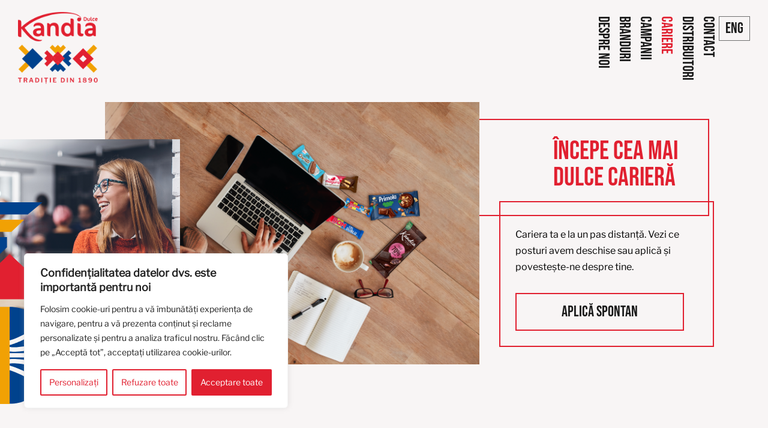

--- FILE ---
content_type: text/html
request_url: https://kandia-dulce.ro/cariere/
body_size: 19234
content:
<!DOCTYPE html>
<html lang="ro_RO">
<head>
<meta charset="UTF-8"/>
<meta name="viewport" content="width=device-width, initial-scale=1.0"/>
<link rel="preconnect" href="https://fonts.googleapis.com">
<link rel="preconnect" href="https://fonts.gstatic.com" crossorigin>
<title>Cariere - Kandia Dulce</title>
<meta name="author" content="Seqbyte Solutions">
<meta name="description" content="Learn how to develop a tone of voice for your brand and use our template to get started.">
<script async src=https://www.googletagmanager.com/gtag/js?id=G-1ETPL7VHF4 type="e2f37644a71e12c085bab75b-text/javascript"></script>
<script type="speedycache/javascript">(function(w, d, s, l, i){
w[l]=w[l]||[];
w[l].push({
'gtm.start': new Date().getTime(),
event: 'gtm.js'
});
var f=d.getElementsByTagName(s)[0],
j=d.createElement(s),
dl=l!='dataLayer' ? '&l=' + l:'';
j.async=true;
j.src =
'https://www.googletagmanager.com/gtm.js?id=' + i + dl;
f.parentNode.insertBefore(j, f);
})(window, document, 'script', 'dataLayer', 'GTM-WB2BHXGT');</script>
<script async src=https://www.googletagmanager.com/gtag/js?id=AW-346647917 type="e2f37644a71e12c085bab75b-text/javascript"></script>
<meta name='robots' content='max-image-preview:large'/>
<link rel="alternate" hreflang="en" href="https://kandia-dulce.ro/en/cariere/"/>
<link rel="alternate" hreflang="ro" href="https://kandia-dulce.ro/cariere/"/>
<link rel="alternate" hreflang="x-default" href="https://kandia-dulce.ro/cariere/"/>
<link rel='dns-prefetch' href='//www.googletagmanager.com'/>
<link rel="alternate" title="oEmbed (JSON)" type="application/json+oembed" href="https://kandia-dulce.ro/wp-json/oembed/1.0/embed?url=https%3A%2F%2Fkandia-dulce.ro%2Fcariere%2F"/>
<link rel="alternate" title="oEmbed (XML)" type="text/xml+oembed" href="https://kandia-dulce.ro/wp-json/oembed/1.0/embed?url=https%3A%2F%2Fkandia-dulce.ro%2Fcariere%2F&#038;format=xml"/>
<style id='wp-img-auto-sizes-contain-inline-css' type='text/css'>img:is([sizes=auto i],[sizes^="auto," i]){contain-intrinsic-size:3000px 1500px}</style>
<style id='wp-emoji-styles-inline-css' type='text/css'>img.wp-smiley, img.emoji{display:inline !important;border:none !important;box-shadow:none !important;height:1em !important;width:1em !important;margin:0 0.07em !important;vertical-align:-0.1em !important;background:none !important;padding:0 !important;}</style>
<link rel='stylesheet' id='wp-block-library-css' href='https://kandia-dulce.ro/wp-includes/css/dist/block-library/style.min.css?ver=6.9' type='text/css' media='all'/>
<style id='global-styles-inline-css' type='text/css'>:root{--wp--preset--aspect-ratio--square:1;--wp--preset--aspect-ratio--4-3:4/3;--wp--preset--aspect-ratio--3-4:3/4;--wp--preset--aspect-ratio--3-2:3/2;--wp--preset--aspect-ratio--2-3:2/3;--wp--preset--aspect-ratio--16-9:16/9;--wp--preset--aspect-ratio--9-16:9/16;--wp--preset--color--black:#000000;--wp--preset--color--cyan-bluish-gray:#abb8c3;--wp--preset--color--white:#ffffff;--wp--preset--color--pale-pink:#f78da7;--wp--preset--color--vivid-red:#cf2e2e;--wp--preset--color--luminous-vivid-orange:#ff6900;--wp--preset--color--luminous-vivid-amber:#fcb900;--wp--preset--color--light-green-cyan:#7bdcb5;--wp--preset--color--vivid-green-cyan:#00d084;--wp--preset--color--pale-cyan-blue:#8ed1fc;--wp--preset--color--vivid-cyan-blue:#0693e3;--wp--preset--color--vivid-purple:#9b51e0;--wp--preset--gradient--vivid-cyan-blue-to-vivid-purple:linear-gradient(135deg,rgb(6,147,227) 0%,rgb(155,81,224) 100%);--wp--preset--gradient--light-green-cyan-to-vivid-green-cyan:linear-gradient(135deg,rgb(122,220,180) 0%,rgb(0,208,130) 100%);--wp--preset--gradient--luminous-vivid-amber-to-luminous-vivid-orange:linear-gradient(135deg,rgb(252,185,0) 0%,rgb(255,105,0) 100%);--wp--preset--gradient--luminous-vivid-orange-to-vivid-red:linear-gradient(135deg,rgb(255,105,0) 0%,rgb(207,46,46) 100%);--wp--preset--gradient--very-light-gray-to-cyan-bluish-gray:linear-gradient(135deg,rgb(238,238,238) 0%,rgb(169,184,195) 100%);--wp--preset--gradient--cool-to-warm-spectrum:linear-gradient(135deg,rgb(74,234,220) 0%,rgb(151,120,209) 20%,rgb(207,42,186) 40%,rgb(238,44,130) 60%,rgb(251,105,98) 80%,rgb(254,248,76) 100%);--wp--preset--gradient--blush-light-purple:linear-gradient(135deg,rgb(255,206,236) 0%,rgb(152,150,240) 100%);--wp--preset--gradient--blush-bordeaux:linear-gradient(135deg,rgb(254,205,165) 0%,rgb(254,45,45) 50%,rgb(107,0,62) 100%);--wp--preset--gradient--luminous-dusk:linear-gradient(135deg,rgb(255,203,112) 0%,rgb(199,81,192) 50%,rgb(65,88,208) 100%);--wp--preset--gradient--pale-ocean:linear-gradient(135deg,rgb(255,245,203) 0%,rgb(182,227,212) 50%,rgb(51,167,181) 100%);--wp--preset--gradient--electric-grass:linear-gradient(135deg,rgb(202,248,128) 0%,rgb(113,206,126) 100%);--wp--preset--gradient--midnight:linear-gradient(135deg,rgb(2,3,129) 0%,rgb(40,116,252) 100%);--wp--preset--font-size--small:13px;--wp--preset--font-size--medium:20px;--wp--preset--font-size--large:36px;--wp--preset--font-size--x-large:42px;--wp--preset--spacing--20:0.44rem;--wp--preset--spacing--30:0.67rem;--wp--preset--spacing--40:1rem;--wp--preset--spacing--50:1.5rem;--wp--preset--spacing--60:2.25rem;--wp--preset--spacing--70:3.38rem;--wp--preset--spacing--80:5.06rem;--wp--preset--shadow--natural:6px 6px 9px rgba(0, 0, 0, 0.2);--wp--preset--shadow--deep:12px 12px 50px rgba(0, 0, 0, 0.4);--wp--preset--shadow--sharp:6px 6px 0px rgba(0, 0, 0, 0.2);--wp--preset--shadow--outlined:6px 6px 0px -3px rgb(255, 255, 255), 6px 6px rgb(0, 0, 0);--wp--preset--shadow--crisp:6px 6px 0px rgb(0, 0, 0);}:where(body){margin:0;}.wp-site-blocks > .alignleft{float:left;margin-right:2em;}.wp-site-blocks > .alignright{float:right;margin-left:2em;}.wp-site-blocks > .aligncenter{justify-content:center;margin-left:auto;margin-right:auto;}:where(.is-layout-flex){gap:0.5em;}:where(.is-layout-grid){gap:0.5em;}.is-layout-flow > .alignleft{float:left;margin-inline-start:0;margin-inline-end:2em;}.is-layout-flow > .alignright{float:right;margin-inline-start:2em;margin-inline-end:0;}.is-layout-flow > .aligncenter{margin-left:auto !important;margin-right:auto !important;}.is-layout-constrained > .alignleft{float:left;margin-inline-start:0;margin-inline-end:2em;}.is-layout-constrained > .alignright{float:right;margin-inline-start:2em;margin-inline-end:0;}.is-layout-constrained > .aligncenter{margin-left:auto !important;margin-right:auto !important;}.is-layout-constrained > :where(:not(.alignleft):not(.alignright):not(.alignfull)){margin-left:auto !important;margin-right:auto !important;}body .is-layout-flex{display:flex;}.is-layout-flex{flex-wrap:wrap;align-items:center;}.is-layout-flex > :is(*, div){margin:0;}body .is-layout-grid{display:grid;}.is-layout-grid > :is(*, div){margin:0;}body{padding-top:0px;padding-right:0px;padding-bottom:0px;padding-left:0px;}a:where(:not(.wp-element-button)){text-decoration:underline;}:root :where(.wp-element-button, .wp-block-button__link){background-color:#32373c;border-width:0;color:#fff;font-family:inherit;font-size:inherit;font-style:inherit;font-weight:inherit;letter-spacing:inherit;line-height:inherit;padding-top:calc(0.667em + 2px);padding-right:calc(1.333em + 2px);padding-bottom:calc(0.667em + 2px);padding-left:calc(1.333em + 2px);text-decoration:none;text-transform:inherit;}.has-black-color{color:var(--wp--preset--color--black) !important;}.has-cyan-bluish-gray-color{color:var(--wp--preset--color--cyan-bluish-gray) !important;}.has-white-color{color:var(--wp--preset--color--white) !important;}.has-pale-pink-color{color:var(--wp--preset--color--pale-pink) !important;}.has-vivid-red-color{color:var(--wp--preset--color--vivid-red) !important;}.has-luminous-vivid-orange-color{color:var(--wp--preset--color--luminous-vivid-orange) !important;}.has-luminous-vivid-amber-color{color:var(--wp--preset--color--luminous-vivid-amber) !important;}.has-light-green-cyan-color{color:var(--wp--preset--color--light-green-cyan) !important;}.has-vivid-green-cyan-color{color:var(--wp--preset--color--vivid-green-cyan) !important;}.has-pale-cyan-blue-color{color:var(--wp--preset--color--pale-cyan-blue) !important;}.has-vivid-cyan-blue-color{color:var(--wp--preset--color--vivid-cyan-blue) !important;}.has-vivid-purple-color{color:var(--wp--preset--color--vivid-purple) !important;}.has-black-background-color{background-color:var(--wp--preset--color--black) !important;}.has-cyan-bluish-gray-background-color{background-color:var(--wp--preset--color--cyan-bluish-gray) !important;}.has-white-background-color{background-color:var(--wp--preset--color--white) !important;}.has-pale-pink-background-color{background-color:var(--wp--preset--color--pale-pink) !important;}.has-vivid-red-background-color{background-color:var(--wp--preset--color--vivid-red) !important;}.has-luminous-vivid-orange-background-color{background-color:var(--wp--preset--color--luminous-vivid-orange) !important;}.has-luminous-vivid-amber-background-color{background-color:var(--wp--preset--color--luminous-vivid-amber) !important;}.has-light-green-cyan-background-color{background-color:var(--wp--preset--color--light-green-cyan) !important;}.has-vivid-green-cyan-background-color{background-color:var(--wp--preset--color--vivid-green-cyan) !important;}.has-pale-cyan-blue-background-color{background-color:var(--wp--preset--color--pale-cyan-blue) !important;}.has-vivid-cyan-blue-background-color{background-color:var(--wp--preset--color--vivid-cyan-blue) !important;}.has-vivid-purple-background-color{background-color:var(--wp--preset--color--vivid-purple) !important;}.has-black-border-color{border-color:var(--wp--preset--color--black) !important;}.has-cyan-bluish-gray-border-color{border-color:var(--wp--preset--color--cyan-bluish-gray) !important;}.has-white-border-color{border-color:var(--wp--preset--color--white) !important;}.has-pale-pink-border-color{border-color:var(--wp--preset--color--pale-pink) !important;}.has-vivid-red-border-color{border-color:var(--wp--preset--color--vivid-red) !important;}.has-luminous-vivid-orange-border-color{border-color:var(--wp--preset--color--luminous-vivid-orange) !important;}.has-luminous-vivid-amber-border-color{border-color:var(--wp--preset--color--luminous-vivid-amber) !important;}.has-light-green-cyan-border-color{border-color:var(--wp--preset--color--light-green-cyan) !important;}.has-vivid-green-cyan-border-color{border-color:var(--wp--preset--color--vivid-green-cyan) !important;}.has-pale-cyan-blue-border-color{border-color:var(--wp--preset--color--pale-cyan-blue) !important;}.has-vivid-cyan-blue-border-color{border-color:var(--wp--preset--color--vivid-cyan-blue) !important;}.has-vivid-purple-border-color{border-color:var(--wp--preset--color--vivid-purple) !important;}.has-vivid-cyan-blue-to-vivid-purple-gradient-background{background:var(--wp--preset--gradient--vivid-cyan-blue-to-vivid-purple) !important;}.has-light-green-cyan-to-vivid-green-cyan-gradient-background{background:var(--wp--preset--gradient--light-green-cyan-to-vivid-green-cyan) !important;}.has-luminous-vivid-amber-to-luminous-vivid-orange-gradient-background{background:var(--wp--preset--gradient--luminous-vivid-amber-to-luminous-vivid-orange) !important;}.has-luminous-vivid-orange-to-vivid-red-gradient-background{background:var(--wp--preset--gradient--luminous-vivid-orange-to-vivid-red) !important;}.has-very-light-gray-to-cyan-bluish-gray-gradient-background{background:var(--wp--preset--gradient--very-light-gray-to-cyan-bluish-gray) !important;}.has-cool-to-warm-spectrum-gradient-background{background:var(--wp--preset--gradient--cool-to-warm-spectrum) !important;}.has-blush-light-purple-gradient-background{background:var(--wp--preset--gradient--blush-light-purple) !important;}.has-blush-bordeaux-gradient-background{background:var(--wp--preset--gradient--blush-bordeaux) !important;}.has-luminous-dusk-gradient-background{background:var(--wp--preset--gradient--luminous-dusk) !important;}.has-pale-ocean-gradient-background{background:var(--wp--preset--gradient--pale-ocean) !important;}.has-electric-grass-gradient-background{background:var(--wp--preset--gradient--electric-grass) !important;}.has-midnight-gradient-background{background:var(--wp--preset--gradient--midnight) !important;}.has-small-font-size{font-size:var(--wp--preset--font-size--small) !important;}.has-medium-font-size{font-size:var(--wp--preset--font-size--medium) !important;}.has-large-font-size{font-size:var(--wp--preset--font-size--large) !important;}.has-x-large-font-size{font-size:var(--wp--preset--font-size--x-large) !important;}</style>
<link rel='stylesheet' id='wpml-blocks-css' href='https://kandia-dulce.ro/wp-content/cache/speedycache/kandia-dulce.ro/assets/4940e4ae72b6124a-styles.css' type='text/css' media='all'/>
<link rel='stylesheet' id='wpml-legacy-horizontal-list-0-css' href='https://kandia-dulce.ro/wp-content/plugins/sitepress-multilingual-cms/templates/language-switchers/legacy-list-horizontal/style.min.css?ver=1' type='text/css' media='all'/>
<link rel='stylesheet' id='kd_style-css' href='https://kandia-dulce.ro/wp-content/cache/speedycache/kandia-dulce.ro/assets/daa0386e117dca52-style.css' type='text/css' media='all'/>
<link rel='stylesheet' id='kd_header_style-css' href='https://kandia-dulce.ro/wp-content/cache/speedycache/kandia-dulce.ro/assets/77d190cfc25e8ad2-header.css' type='text/css' media='all'/>
<link rel='stylesheet' id='kd_footer_style-css' href='https://kandia-dulce.ro/wp-content/cache/speedycache/kandia-dulce.ro/assets/7f75d08ad70b086d-footer.css' type='text/css' media='all'/>
<link rel='stylesheet' id='kd_media_queries-css' href='https://kandia-dulce.ro/wp-content/cache/speedycache/kandia-dulce.ro/assets/993e07dcbacc15b6-media-queries.css' type='text/css' media='all'/>
<link rel='stylesheet' id='dashicons-css' href='https://kandia-dulce.ro/wp-includes/css/dashicons.min.css?ver=6.9' type='text/css' media='all'/>
<link rel="https://api.w.org/" href="https://kandia-dulce.ro/wp-json/"/><link rel="alternate" title="JSON" type="application/json" href="https://kandia-dulce.ro/wp-json/wp/v2/pages/22"/><link rel="EditURI" type="application/rsd+xml" title="RSD" href="https://kandia-dulce.ro/xmlrpc.php?rsd"/>
<meta name="generator" content="WordPress 6.9"/>
<link rel="canonical" href="https://kandia-dulce.ro/cariere/"/>
<link rel='shortlink' href='https://kandia-dulce.ro/?p=22'/>
<meta name="generator" content="WPML ver:4.6.9 stt:1,44;"/>
<style id="cky-style-inline">[data-cky-tag]{visibility:hidden;}</style><meta name="generator" content="Site Kit by Google 1.149.1"/><link rel="icon" href="https://kandia-dulce.ro/wp-content/uploads/2024/05/cropped-favicon-32x32.png" sizes="32x32"/>
<link rel="icon" href="https://kandia-dulce.ro/wp-content/uploads/2024/05/cropped-favicon-192x192.png" sizes="192x192"/>
<link rel="apple-touch-icon" href="https://kandia-dulce.ro/wp-content/uploads/2024/05/cropped-favicon-180x180.png"/>
<meta name="msapplication-TileImage" content="https://kandia-dulce.ro/wp-content/uploads/2024/05/cropped-favicon-270x270.png"/>
<script data-speedycache-render="false" type="e2f37644a71e12c085bab75b-text/javascript">var speedycachell={s:[],osl:0,scroll:false,i:function(){speedycachell.ss();window.addEventListener('load',function(){let observer=new MutationObserver((mutations)=>{speedycachell.osl=speedycachell.s.length;speedycachell.ss();if(speedycachell.s.length > speedycachell.osl){speedycachell.ls(false);}});observer.observe(document.getElementsByTagName('html')[0],{childList:true,attributes:true,subtree:true,attributeFilter:["src"],attributeOldValue:false,characterDataOldValue:false});speedycachell.ls(true);});let js_events=['scroll','resize','click'];js_events.forEach((event)=>{window.addEventListener(event,function(){speedycachell.scroll=true;speedycachell.ls(false);});});},c:function(e,pageload){var w=document.documentElement.clientHeight || body.clientHeight;var n=0;if(pageload){n=0;}else{n=(w > 800) ? 800:200;n=speedycachell.scroll ? 800:n;}var er=e.getBoundingClientRect();var t=0;var p=e.parentNode ? e.parentNode:false;if(typeof p.getBoundingClientRect=='undefined'){var pr=false;}else{var pr=p.getBoundingClientRect();}if(er.x==0 && er.y==0){for(var i=0;i < 10;i++){if(p){if(pr.x==0 && pr.y==0){if(p.parentNode){p=p.parentNode;}if(typeof p.getBoundingClientRect=='undefined'){pr=false;}else{pr=p.getBoundingClientRect();}}else{t=pr.top;break;}}};}else{t=er.top;}if(w - t+n > 0){return true;}return false;},r:function(e,pageload){var s=this;var oc,ot;try{oc=e.getAttribute('data-speedycache-original-src');ot=e.getAttribute('data-speedycache-original-srcset');originalsizes=e.getAttribute('data-speedycache-original-sizes');if(s.c(e,pageload)){if(oc || ot){if(e.tagName=='DIV' || e.tagName=='A' || e.tagName=='SPAN'){e.style.backgroundImage='url('+oc+')';e.removeAttribute('data-speedycache-original-src');e.removeAttribute('data-speedycache-original-srcset');e.removeAttribute('onload');}else{if(oc){e.setAttribute('src',oc);}if(ot){e.setAttribute('srcset',ot);}if(originalsizes){e.setAttribute('sizes',originalsizes);}if(e.getAttribute('alt') && e.getAttribute('alt')=='blank'){e.removeAttribute('alt');}e.removeAttribute('data-speedycache-original-src');e.removeAttribute('data-speedycache-original-srcset');e.removeAttribute('data-speedycache-original-sizes');e.removeAttribute('onload');if(e.tagName=='IFRAME'){var y="https://www.youtube.com/embed/";if(navigator.userAgent.match(/\sEdge?\/\d/i)){e.setAttribute('src',e.getAttribute('src').replace(/.+\/main\/youtube\.html\#/,y));}e.onload=function(){if(typeof window.jQuery !='undefined'){if(jQuery.fn.fitVids){jQuery(e).parent().fitVids({customSelector:'iframe[src]'});}}var s=e.getAttribute('src').match(/main\/youtube\.html\#(.+)/);if(s){try{var i=e.contentDocument || e.contentWindow;if(i.location.href=='about:blank'){e.setAttribute('src',y+s[1]);}}catch(err){e.setAttribute('src',y+s[1]);}}}}}}else{if(e.tagName=='NOSCRIPT'){if(e.getAttribute('data-type')=='speedycache'){e.removeAttribute('data-type');e.insertAdjacentHTML('afterend',e.innerHTML);}}}}}catch(error){console.log(error);console.log('==>',e);}},ss:function(){var i=[].slice.call(document.getElementsByTagName('img'));var f=[].slice.call(document.getElementsByTagName('iframe'));var d=[].slice.call(document.getElementsByTagName('div'));var a=[].slice.call(document.getElementsByTagName('a'));var s=[].slice.call(document.getElementsByTagName('span'));var n=[].slice.call(document.getElementsByTagName('noscript'));this.s=i.concat(f).concat(d).concat(a).concat(s).concat(n);},ls:function(pageload){var s=this;[].forEach.call(s.s,function(e,index){s.r(e,pageload);});}};document.addEventListener('DOMContentLoaded',function(){speedycachell.i();});</script>
</head>
<body>
<header>
<div class="header-container">
<div class="header-logo-container"> <a href="/"> <script src="/cdn-cgi/scripts/7d0fa10a/cloudflare-static/rocket-loader.min.js" data-cf-settings="e2f37644a71e12c085bab75b-|49"></script><img alt="blank" onload="speedycachell.r(this,true);" src="https://kandia-dulce.ro/wp-content/plugins/speedycache-pro/assets/images/image-palceholder.png" data-speedycache-original-src="/wp-content/uploads/kandia-dulce-logo.png"/></a></div><div class="header-menu-container">
<div class="header-desktop-menu-container"> <nav> <ul id="menu-primary-menu" class="header-menu bebas-neue-regular"><li id="menu-item-15" class="menu-item menu-item-type-post_type menu-item-object-page menu-item-15"><a href="https://kandia-dulce.ro/despre-noi/">Despre noi</a></li> <li id="menu-item-33" class="menu-item menu-item-type-post_type menu-item-object-page menu-item-33"><a href="https://kandia-dulce.ro/branduri/">Branduri</a></li> <li id="menu-item-1006" class="menu-item menu-item-type-post_type menu-item-object-page menu-item-1006"><a href="https://kandia-dulce.ro/campanii/">Campanii</a></li> <li id="menu-item-32" class="menu-item menu-item-type-post_type menu-item-object-page current-menu-item page_item page-item-22 current_page_item menu-item-32"><a href="https://kandia-dulce.ro/cariere/" aria-current="page">Cariere</a></li> <li id="menu-item-31" class="menu-item menu-item-type-post_type menu-item-object-page menu-item-31"><a href="https://kandia-dulce.ro/distribuitori/">Distribuitori</a></li> <li id="menu-item-14" class="menu-item menu-item-type-post_type menu-item-object-page menu-item-14"><a href="https://kandia-dulce.ro/contact/">Contact</a></li></ul></nav> <a href="https://kandia-dulce.ro/en/cariere/" class="language-switcher language-en">ENG</a></div><div class="header-mobile-menu-container">
<div class="burger-menu-container">
<button class="burger-menu" id="burger-menu">
<div class="menu-bar-1"></div><div class="menu-bar-2"></div><div class="menu-bar-3"></div></button></div></div></div></div></header>
<div class="header-menu-mobile" id="header-menu-mobile">
<div class="header-mobile-menu-container" id="header-mobile-menu-container"> <nav> <ul id="menu-primary-menu-1" class="header-mobile-menu bebas-neue-regular"><li class="menu-item menu-item-type-post_type menu-item-object-page menu-item-15"><a href="https://kandia-dulce.ro/despre-noi/">Despre noi</a></li> <li class="menu-item menu-item-type-post_type menu-item-object-page menu-item-33"><a href="https://kandia-dulce.ro/branduri/">Branduri</a></li> <li class="menu-item menu-item-type-post_type menu-item-object-page menu-item-1006"><a href="https://kandia-dulce.ro/campanii/">Campanii</a></li> <li class="menu-item menu-item-type-post_type menu-item-object-page current-menu-item page_item page-item-22 current_page_item menu-item-32"><a href="https://kandia-dulce.ro/cariere/" aria-current="page">Cariere</a></li> <li class="menu-item menu-item-type-post_type menu-item-object-page menu-item-31"><a href="https://kandia-dulce.ro/distribuitori/">Distribuitori</a></li> <li class="menu-item menu-item-type-post_type menu-item-object-page menu-item-14"><a href="https://kandia-dulce.ro/contact/">Contact</a></li></ul></nav> <a href="https://kandia-dulce.ro/en/cariere/" class="language-switcher language-en">ENG</a></div></div><main class="page-main">
<div class="content-box careers-row-1">
<div class="careers-content-container-1 row-span-2">
<div class="careers-content-box-1"> <script src="/cdn-cgi/scripts/7d0fa10a/cloudflare-static/rocket-loader.min.js" data-cf-settings="e2f37644a71e12c085bab75b-|49"></script><img alt="blank" onload="speedycachell.r(this,true);" src="https://kandia-dulce.ro/wp-content/plugins/speedycache-pro/assets/images/image-palceholder.png" data-speedycache-original-src="/wp-content/uploads/cariere-img-2.png" class="careers-image-1"/> <script src="/cdn-cgi/scripts/7d0fa10a/cloudflare-static/rocket-loader.min.js" data-cf-settings="e2f37644a71e12c085bab75b-|49"></script><img alt="blank" onload="speedycachell.r(this,true);" src="https://kandia-dulce.ro/wp-content/plugins/speedycache-pro/assets/images/image-palceholder.png" data-speedycache-original-src="/wp-content/uploads/cariere-img-1.png" class="careers-image-2"/></div><div class="careers-content-box-2">
<div class="kd-box kd-heading-box red-box red-text careers-content-box-2-1"> <h1> Începe cea mai<br />dulce carieră</h1></div><div class="red-box kd-box kd-text-box careers-content-box-2-2"> <p> Cariera ta e la un pas distanță. Vezi ce posturi avem deschise sau aplică și povestește-ne despre tine.</p> <button class="kd-button kd-button-red" id="kd-aplica-spontan" onclick="if (!window.__cfRLUnblockHandlers) return false; openCareersApplyModal('')" data-cf-modified-e2f37644a71e12c085bab75b-=""> <span> Aplică spontan</span></button></div></div></div><div class="careers-floating-elements"> <svg xmlns="http://www.w3.org/2000/svg" width="161.368" height="335.814" viewBox="0 0 161.368 335.814"> <g id="Group_61" data-name="Group 61" transform="translate(-549.834 -58.149)"> <g id="Group_8" data-name="Group 8" transform="translate(549.835 58.149)"> <path id="Path_43" data-name="Path 43" d="M711.2,187.816,630.518,112.5l-80.684,75.312Z" transform="translate(-549.834 -26.449)" fill="#e12030"></path> <g id="Group_7" data-name="Group 7"> <path id="Path_44" data-name="Path 44" d="M565.352,58.149H549.834v20.2H660.662l24.424-20.2Z" transform="translate(-549.834 -58.149)" fill="#00428d"></path> <path id="Path_45" data-name="Path 45" d="M549.835,182.587l20.2-19.034V94.7h-20.2Z" transform="translate(-549.834 -36.834)" fill="#00428d"></path> <path id="Path_46" data-name="Path 46" d="M567.954,158.254l20.2-19.034V94.7h-20.2Z" transform="translate(-539.267 -36.834)" fill="#00428d"></path> <path id="Path_47" data-name="Path 47" d="M585.274,130.832l20.2-19.033V94.7h-20.2Z" transform="translate(-529.166 -36.834)" fill="#00428d"></path></g></g> <g id="Group_10" data-name="Group 10" transform="translate(549.834 87.15)"> <path id="Path_48" data-name="Path 48" d="M588.149,207.412V178.819L577.427,168.1H549.864v1.029Z" transform="translate(-549.817 -23.028)" fill="none"></path> <path id="Path_49" data-name="Path 49" d="M588.149,261.212l-38.285-38.285V251.52l38.285,38.285Z" transform="translate(-549.817 8.949)" fill="none"></path> <path id="Path_50" data-name="Path 50" d="M588.149,225.092l-38.285-38.285V215.4l38.285,38.286Z" transform="translate(-549.817 -12.117)" fill="none"></path> <path id="Path_51" data-name="Path 51" d="M549.864,276.422h17.375l-17.375-17.376Z" transform="translate(-549.817 30.014)" fill="none"></path> <path id="Path_52" data-name="Path 52" d="M578,168.1H567.274L578,178.819Z" transform="translate(-539.664 -23.028)" fill="#e12030"></path> <path id="Path_53" data-name="Path 53" d="M588.149,207.033l-38.285-38.286v28.592l38.285,38.285Z" transform="translate(-549.817 -22.649)" fill="#e12030"></path> <path id="Path_54" data-name="Path 54" d="M588.149,243.153l-38.285-38.286V233.46l38.285,38.285Z" transform="translate(-549.817 -1.584)" fill="#e12030"></path> <path id="Path_55" data-name="Path 55" d="M549.864,240.987v28.591l17.375,17.376h20.91v-7.682Z" transform="translate(-549.817 19.482)" fill="#e12030"></path> <path id="Path_56" data-name="Path 56" d="M600.826,221.218v2.752c5.939-1.715,19.446-6.482,38.383-18.4,8.152-5.13,7.01-10.243,11.141-14.007-14.588-14.5-27.328-23.471-49.524-23.471v53.121Z" transform="translate(-520.096 -23.028)" fill="#00428d"></path> <path id="Path_57" data-name="Path 57" d="M600.826,268.133V290.6c22.2,0,34.936-8.966,49.524-23.469-4.131-3.763-2.989-8.879-11.141-14.007-18.937-11.914-32.444-16.681-38.383-18.4v33.4Z" transform="translate(-520.096 15.833)" fill="#00428d"></path> <path id="Path_58" data-name="Path 58" d="M646.349,228.961a123.965,123.965,0,0,1,32.071,10.847,80.528,80.528,0,0,0,3-18.424H600.826v2.707C606.991,223.2,619.782,223.54,646.349,228.961Z" transform="translate(-520.096 8.049)" fill="#00428d"></path> <path id="Path_59" data-name="Path 59" d="M643.127,251.122a139.187,139.187,0,0,1,19.564,14.8,80.611,80.611,0,0,0,13.343-22.565,114.566,114.566,0,0,0-31.156-10.745c-31.078-6.339-41.323-5.267-44.052-4.651v3.358C606.128,232.65,621.122,237.277,643.127,251.122Z" transform="translate(-520.096 11.607)" fill="#00428d"></path> <path id="Path_60" data-name="Path 60" d="M681.417,223.522a80.528,80.528,0,0,0-3-18.424,123.965,123.965,0,0,1-32.071,10.847c-19.722,4.024-31.86,5.247-39.327,5.247a43.7,43.7,0,0,1-6.2-.378v2.709Z" transform="translate(-520.096 -1.449)" fill="#00428d"></path> <path id="Path_61" data-name="Path 61" d="M644.878,219.664c13.435-2.741,23.591-6.676,31.173-10.7a80.579,80.579,0,0,0-13.361-22.61,139.071,139.071,0,0,1-19.564,14.8c-22.005,13.845-37,18.474-42.3,19.8v3.358C603.555,224.933,613.8,226,644.878,219.664Z" transform="translate(-520.096 -12.38)" fill="#00428d"></path> <g id="Group_9" data-name="Group 9"> <path id="Path_62" data-name="Path 62" d="M549.834,76.467v20.2h83.546l21.375-20.2Z" transform="translate(-549.834 -76.467)" fill="#f1a104"></path> <path id="Path_63" data-name="Path 63" d="M574.047,168.1V329.841h42.4V168.1h-42.4Z" transform="translate(-535.714 -23.028)" fill="#f1a104"></path></g></g></g></svg></div></div><div class="content-box careers-row-2">
<div class="careers-open-positions-row">
<div class="careers-open-positions-departments"> <ul class="careers-department-buttons-list"></ul></div><div class="careers-open-positions-details">
<div class="careers-open-positions-job-details" style="height: 0px;"></div><div class="careers-open-positions-jobs-list" style="height: 0px;">
<div> <h2>Poziții disponibile</h2> <ul class="careers-jobs-list-container"></ul></div></div></div></div></div><div class="careers-apply-modal">
<div class="careers-modal-content">
<div class="careers-modal-header"> <h2> Trimite CV-ul</h2> <button class="careers-modal-close-button"> <span class="dashicons dashicons-no-alt"></span></button></div><form id="career-apply-form" class="contact-form">
<input id="career-job-id" name="job_id" hidden />
<div class="contact-form-row"> <input class="contact-form-input" type="text" name="f_name" placeholder="Prenume" required /> <input class="contact-form-input" type="text" name="l_name" placeholder="Nume" required /></div><div class="contact-form-row"> <input class="contact-form-input" type="tel" name="phone" placeholder="Număr de telefon" required /> <input class="contact-form-input" type="email" name="email" placeholder="Adresa de email" required /></div><textarea class="career-form-textarea" placeholder="Scrisoare de intenție" name="cover_letter" required></textarea>
<label class="contact-form-input-file contact-form-input" id="kd-form-input-file" for="career-form-cv">
<input type="file" name="cv" id="career-form-cv" placeholder="Curriculum vitae" hidden accept=".pdf" />
<span class="contact-form-input-placeholder">Curriculum vitae (PDF)</span>
<div class="career-form-input-file-button"><span> Încarcă</span></div></label>
<label class="contact-form-terms">
<input type="checkbox" class="contact-form-checkbox" required="">&nbsp;
Am luat la cunoștiință <a href="/utile/termeni-si-conditii/">Termenii și Condițiile</a> website-ului
</label>
<label class="contact-form-terms">
<input type="checkbox" class="contact-form-checkbox" required="">&nbsp;
Sunt de acord să transmit datele mele personale. Pentru mai multe detalii despre protecția datelor găsiți <a href="/utile/gdpr/">aici</a></a>
</label>
<div class="form-errors"> <h3 style="color:var(--red);" id="career-cv-error"> Vă rugăm să atașați CV-ul</h3></div><div class="form-normal-errors"> <h3 style="color:var(--red);" id="career-normal-error"> A apărut o problemă, vă rugăm să încercați mai târziu</h3></div><button class="contact-form-submit"><span>
Trimite</span></button>
</form></div></div><div class="careers-apply-modal-success">
<div class="careers-modal-success-content"> <h1> CV-ul dvs. a fost trimis cu succes!</h1> <button class="careers-modal-success-close" onclick="if (!window.__cfRLUnblockHandlers) return false; closeCareerApplySuccesModal()" data-cf-modified-e2f37644a71e12c085bab75b-=""><span> Închide</span></button></div></div>
</main>
<footer>
<div>
<div style="background-color: #F8F5F5; height:10px;"></div><div class="footer-content-container" style="background-color: #e12030;">
<div class="footer-main-container">
<div class="footer-main-col-1"> <script src="/cdn-cgi/scripts/7d0fa10a/cloudflare-static/rocket-loader.min.js" data-cf-settings="e2f37644a71e12c085bab75b-|49"></script><img alt="blank" onload="speedycachell.r(this,true);" src="https://kandia-dulce.ro/wp-content/plugins/speedycache-pro/assets/images/image-palceholder.png" data-speedycache-original-src="/wp-content/uploads/kandia-dulce-logo-white.png"/></div><div class="footer-main-col-2">
<div class="footer-main-col-2-row-1">
<div class="footer-main-col-2-row-1-col-1"> <h2> Vizitați-ne și pe <a class="footer-social-link" href="#">Linkedin</a></h2></div><div class="footer-main-col-2-row-1-col-2"> <form class="footer-newsletter-form" id="footer-newsletter-form"> <h2>Abonați-vă la newsletter</h2> <input class="footer-newsletter-input" type="email" name="email" required placeholder="Adresa de email"> <button class="footer-newsletter-submit"> Trimite</button></form></div></div><div class="footer-main-col-2-divider"></div><div> <nav> <ul id="menu-primary-menu-2" class="footer-primary-menu bebas-neue-regular"><li class="menu-item menu-item-type-post_type menu-item-object-page menu-item-15"><a href="https://kandia-dulce.ro/despre-noi/">Despre noi</a></li> <li class="menu-item menu-item-type-post_type menu-item-object-page menu-item-33"><a href="https://kandia-dulce.ro/branduri/">Branduri</a></li> <li class="menu-item menu-item-type-post_type menu-item-object-page menu-item-1006"><a href="https://kandia-dulce.ro/campanii/">Campanii</a></li> <li class="menu-item menu-item-type-post_type menu-item-object-page current-menu-item page_item page-item-22 current_page_item menu-item-32"><a href="https://kandia-dulce.ro/cariere/" aria-current="page">Cariere</a></li> <li class="menu-item menu-item-type-post_type menu-item-object-page menu-item-31"><a href="https://kandia-dulce.ro/distribuitori/">Distribuitori</a></li> <li class="menu-item menu-item-type-post_type menu-item-object-page menu-item-14"><a href="https://kandia-dulce.ro/contact/">Contact</a></li></ul></nav></div></div></div></div><div style="background-color: #F8F5F5; height:7px;"></div><div class="footer-content-container" style="background-color: #e12030 ;">
<div class="footer-utils-menu-container"> <nav> <ul id="menu-utils-menu" class="footer-utils-menu bebas-neue-regular"><li id="menu-item-52" class="menu-item menu-item-type-post_type menu-item-object-page menu-item-52"><a href="https://kandia-dulce.ro/utile/termeni-si-conditii/">Termeni și condiții</a></li> <li id="menu-item-51" class="menu-item menu-item-type-post_type menu-item-object-page menu-item-51"><a href="https://kandia-dulce.ro/utile/politica-de-confidentialitate/">Politica de confidențialitate</a></li> <li id="menu-item-50" class="menu-item menu-item-type-post_type menu-item-object-page menu-item-50"><a href="https://kandia-dulce.ro/utile/politica-de-cookies/">Politica de cookies</a></li> <li id="menu-item-49" class="menu-item menu-item-type-post_type menu-item-object-page menu-item-49"><a href="https://kandia-dulce.ro/utile/politica-de-retur/">Politica de retur</a></li> <li id="menu-item-53" class="menu-item menu-item-type-custom menu-item-object-custom menu-item-53"><a href="https://gdpr-info.eu/">GDPR</a></li></ul></nav></div><div class="footer-anpc-badges-container"> <a href="https://anpc.ro/ce-este-sal/"> <script src="/cdn-cgi/scripts/7d0fa10a/cloudflare-static/rocket-loader.min.js" data-cf-settings="e2f37644a71e12c085bab75b-|49"></script><img alt="blank" onload="speedycachell.r(this,true);" src="https://kandia-dulce.ro/wp-content/plugins/speedycache-pro/assets/images/image-palceholder.png" data-speedycache-original-src="/wp-content/uploads/anpc-sal.png"></a> <a href="https://ec.europa.eu/consumers/odr"> <script src="/cdn-cgi/scripts/7d0fa10a/cloudflare-static/rocket-loader.min.js" data-cf-settings="e2f37644a71e12c085bab75b-|49"></script><img alt="blank" onload="speedycachell.r(this,true);" src="https://kandia-dulce.ro/wp-content/plugins/speedycache-pro/assets/images/image-palceholder.png" data-speedycache-original-src="/wp-content/uploads/anpc-sol.png"></a></div><div class="footer-copyrights-container">
<div class="footer-copyrights-kandia"> <p> © 2026 Kandia Dulce - Toate drepturile rezervate</p></div><div class="footer-copyrights-developer"></div></div></div><div style="background-color: #F8F5F5; height:7px;"></div><div style="background-color: #F1A104; height:15px;"></div></div></footer>
<script id="ckyBannerTemplate" type="text/template"><div class="cky-overlay cky-hide"></div><div class="cky-btn-revisit-wrapper cky-revisit-hide" data-cky-tag="revisit-consent" data-tooltip="Preferințe de consimțământ" style="background-color:#e12030"> <button class="cky-btn-revisit" aria-label="Preferințe de consimțământ"> <img onload="speedycachell.r(this,true);" src="https://kandia-dulce.ro/wp-content/plugins/speedycache-pro/assets/images/image-palceholder.png" data-speedycache-original-src="https://kandia-dulce.ro/wp-content/plugins/cookie-law-info/lite/frontend/images/revisit.svg" alt="Revisit consent button"></button></div><div class="cky-consent-container cky-hide" tabindex="0"> <div class="cky-consent-bar" data-cky-tag="notice" style="background-color:#FFFFFF;border-color:#f4f4f4">  <div class="cky-notice"> <p class="cky-title" role="heading" aria-level="1" data-cky-tag="title" style="color:#212121">Confidențialitatea datelor dvs. este importantă pentru noi</p><div class="cky-notice-group"> <div class="cky-notice-des" data-cky-tag="description" style="color:#212121"> <p>Folosim cookie-uri pentru a vă îmbunătăți experiența de navigare, pentru a vă prezenta conținut și reclame personalizate și pentru a analiza traficul nostru. Făcând clic pe „Acceptă tot”, acceptați utilizarea cookie-urilor.</p></div><div class="cky-notice-btn-wrapper" data-cky-tag="notice-buttons"> <button class="cky-btn cky-btn-customize" aria-label="Personalizați" data-cky-tag="settings-button" style="color:#e12030;background-color:transparent;border-color:#e12030">Personalizați</button> <button class="cky-btn cky-btn-reject" aria-label="Refuzare toate" data-cky-tag="reject-button" style="color:#e12030;background-color:transparent;border-color:#e12030">Refuzare toate</button> <button class="cky-btn cky-btn-accept" aria-label="Acceptare toate" data-cky-tag="accept-button" style="color:#FFFFFF;background-color:#e12030;border-color:#e12030">Acceptare toate</button></div></div></div></div></div><div class="cky-modal" tabindex="0"> <div class="cky-preference-center" data-cky-tag="detail" style="color:#212121;background-color:#FFFFFF;border-color:#f4f4f4"> <div class="cky-preference-header"> <span class="cky-preference-title" role="heading" aria-level="1" data-cky-tag="detail-title" style="color:#212121">Personalizarea preferințelor de consimțământ</span> <button class="cky-btn-close" aria-label="Închide" data-cky-tag="detail-close"> <img onload="speedycachell.r(this,true);" src="https://kandia-dulce.ro/wp-content/plugins/speedycache-pro/assets/images/image-palceholder.png" data-speedycache-original-src="https://kandia-dulce.ro/wp-content/plugins/cookie-law-info/lite/frontend/images/close.svg" alt="Close"></button></div><div class="cky-preference-body-wrapper"> <div class="cky-preference-content-wrapper" data-cky-tag="detail-description" style="color:#212121"> <p>Folosim cookie-uri pentru a vă ajuta să navigați cu eficiență și să utilizați anumite funcții. Veți găsi informații detaliate privind cookie-urile în cadrul fiecăreia dintre categoriile de consimțământ de mai jos.</p><p>Cookie-urile care sunt considerate „Necesare” sunt stocate în browserul dvs., deoarece sunt esențiale pentru a permite buna funcționare a unor funcții de bază ale site-ului.</p><p>Folosim, de asemenea, și cookie-uri ale unor terțe părți, care ne permit să analizăm felul în care folosiți acest site, să stocăm preferințele dvs. și să vă oferim conținut și publicitate care sunt relevante pentru dvs. Aceste cookie-uri vor fi stocate în browserul dvs. doar cu consimțământ prealabil.</p><p>Puteți alege să activați sau să dezactivați unele dintre aceste cookie-uri, dar dezactivarea unora dintre ele vă poate afecta experiența de navigare.</p></div><div class="cky-accordion-wrapper" data-cky-tag="detail-categories"> <div class="cky-accordion" id="ckyDetailCategorynecessary"> <div class="cky-accordion-item"> <div class="cky-accordion-chevron"><i class="cky-chevron-right"></i></div><div class="cky-accordion-header-wrapper"> <div class="cky-accordion-header"><button class="cky-accordion-btn" aria-label="Necesare" data-cky-tag="detail-category-title" style="color:#212121">Necesare</button><span class="cky-always-active">Întotdeauna activ</span> <div class="cky-switch" data-cky-tag="detail-category-toggle"><input type="checkbox" id="ckySwitchnecessary"></div></div><div class="cky-accordion-header-des" data-cky-tag="detail-category-description" style="color:#212121"> <p>Cookie-urile necesare sunt esențiale pentru funcțiile de bază ale site-ului web, iar site-ul web nu va funcționa în modul dorit fără ele.Aceste cookie-uri nu stochează date de identificare personală.</p></div></div></div><div class="cky-accordion-body"> <div class="cky-audit-table" data-cky-tag="audit-table" style="color:#212121;background-color:#f4f4f4;border-color:#ebebeb"><ul class="cky-cookie-des-table"><li><div>Cookie-uri</div><div>wpEmojiSettingsSupports</div></li><li><div>Durată</div><div>session</div></li><li><div>Descriere</div><div><div class="report-tcol">WordPress setează acest cookie atunci când un utilizator interacționează cu emoji-uri pe un site WordPress. Acesta ajută la determinarea dacă browserul utilizatorului poate afișa corect emoji-urile.</div></div></li></ul></div></div></div><div class="cky-accordion" id="ckyDetailCategoryfunctional"> <div class="cky-accordion-item"> <div class="cky-accordion-chevron"><i class="cky-chevron-right"></i></div><div class="cky-accordion-header-wrapper"> <div class="cky-accordion-header"><button class="cky-accordion-btn" aria-label="Funcţionalitate" data-cky-tag="detail-category-title" style="color:#212121">Funcţionalitate</button><span class="cky-always-active">Întotdeauna activ</span> <div class="cky-switch" data-cky-tag="detail-category-toggle"><input type="checkbox" id="ckySwitchfunctional"></div></div><div class="cky-accordion-header-des" data-cky-tag="detail-category-description" style="color:#212121"> <p>Cookie-urile de funcționalitate ajută la realizarea anumitor funcționalități, cum ar fi partajarea conținutului site-ului web pe platformele de socializare, colectarea de feedback și alte caracteristici ale terților.</p></div></div></div><div class="cky-accordion-body"> <div class="cky-audit-table" data-cky-tag="audit-table" style="color:#212121;background-color:#f4f4f4;border-color:#ebebeb"><ul class="cky-cookie-des-table"><li><div>Cookie-uri</div><div>wp-wpml_current_language</div></li><li><div>Durată</div><div>session</div></li><li><div>Descriere</div><div><div class="report-tcol">Pluginul multilingv WordPress setează acest cookie pentru a stoca limba/setările de limbă curente.</div></div></li></ul></div></div></div><div class="cky-accordion" id="ckyDetailCategoryanalytics"> <div class="cky-accordion-item"> <div class="cky-accordion-chevron"><i class="cky-chevron-right"></i></div><div class="cky-accordion-header-wrapper"> <div class="cky-accordion-header"><button class="cky-accordion-btn" aria-label="Analitice" data-cky-tag="detail-category-title" style="color:#212121">Analitice</button><span class="cky-always-active">Întotdeauna activ</span> <div class="cky-switch" data-cky-tag="detail-category-toggle"><input type="checkbox" id="ckySwitchanalytics"></div></div><div class="cky-accordion-header-des" data-cky-tag="detail-category-description" style="color:#212121"> <p>Cookie-urile analitice sunt utilizate pentru a înțelege modul în care vizitatorii interacționează cu site-ul web. Aceste cookie-uri ajută la furnizarea de informații cu privire la valori, cum ar fi numărul de vizitatori, rata de respingere, sursa de trafic etc.</p></div></div></div><div class="cky-accordion-body"> <div class="cky-audit-table" data-cky-tag="audit-table" style="color:#212121;background-color:#f4f4f4;border-color:#ebebeb"><ul class="cky-cookie-des-table"><li><div>Cookie-uri</div><div>_ga_*</div></li><li><div>Durată</div><div>1 year 1 month 4 days</div></li><li><div>Descriere</div><div><div class="report-tcol">Google Analytics setează acest cookie pentru a stoca și număra vizualizările paginilor.</div></div></li></ul><ul class="cky-cookie-des-table"><li><div>Cookie-uri</div><div>_ga</div></li><li><div>Durată</div><div>1 year 1 month 4 days</div></li><li><div>Descriere</div><div><div class="report-tcol">Cookie-ul _ga, instalat de Google Analytics, calculează datele despre vizitatori, sesiuni și campanii și, de asemenea, urmărește utilizarea site-ului pentru raportul analitic al site-ului. Cookie-ul stochează informații în mod anonim și atribuie un număr generat aleatoriu pentru a recunoaște vizitatorii unici.</div></div></li></ul></div></div></div><div class="cky-accordion" id="ckyDetailCategoryperformance"> <div class="cky-accordion-item"> <div class="cky-accordion-chevron"><i class="cky-chevron-right"></i></div><div class="cky-accordion-header-wrapper"> <div class="cky-accordion-header"><button class="cky-accordion-btn" aria-label="Performanţă" data-cky-tag="detail-category-title" style="color:#212121">Performanţă</button><span class="cky-always-active">Întotdeauna activ</span> <div class="cky-switch" data-cky-tag="detail-category-toggle"><input type="checkbox" id="ckySwitchperformance"></div></div><div class="cky-accordion-header-des" data-cky-tag="detail-category-description" style="color:#212121"> <p>Cookie-urile de performanță sunt utilizate pentru a înțelege și analiza indicii cheie de performanță al site-ului web, ceea ce ajută la oferirea unei experiențe de utilizare mai bună pentru vizitatori.</p></div></div></div><div class="cky-accordion-body"> <div class="cky-audit-table" data-cky-tag="audit-table" style="color:#212121;background-color:#f4f4f4;border-color:#ebebeb"><p class="cky-empty-cookies-text">Nu există cookie-uri de afișat.</p></div></div></div><div class="cky-accordion" id="ckyDetailCategoryadvertisement"> <div class="cky-accordion-item"> <div class="cky-accordion-chevron"><i class="cky-chevron-right"></i></div><div class="cky-accordion-header-wrapper"> <div class="cky-accordion-header"><button class="cky-accordion-btn" aria-label="Publicitate" data-cky-tag="detail-category-title" style="color:#212121">Publicitate</button><span class="cky-always-active">Întotdeauna activ</span> <div class="cky-switch" data-cky-tag="detail-category-toggle"><input type="checkbox" id="ckySwitchadvertisement"></div></div><div class="cky-accordion-header-des" data-cky-tag="detail-category-description" style="color:#212121"> <p>Cookie-urile publicitare sunt utilizate pentru a oferi vizitatorilor reclame personalizate pe baza paginilor pe care le-au vizitat anterior și pentru a analiza eficiența campaniei publicitare.</p></div></div></div><div class="cky-accordion-body"> <div class="cky-audit-table" data-cky-tag="audit-table" style="color:#212121;background-color:#f4f4f4;border-color:#ebebeb"><ul class="cky-cookie-des-table"><li><div>Cookie-uri</div><div>_gcl_au</div></li><li><div>Durată</div><div>3 months</div></li><li><div>Descriere</div><div><div class="report-tcol"> <div class="report-tcol">Google Tag Manager setează acest cookie pentru a experimenta eficiența reclamelor site-urilor web care utilizează serviciile lor.</div></div></div></li></ul><ul class="cky-cookie-des-table"><li><div>Cookie-uri</div><div>_fbp</div></li><li><div>Durată</div><div>3 months</div></li><li><div>Descriere</div><div><div class="report-tcol">Facebook setează acest cookie pentru a stoca și urmări interacțiunile.</div></div></li></ul></div></div></div></div></div><div class="cky-footer-wrapper"> <span class="cky-footer-shadow"></span> <div class="cky-prefrence-btn-wrapper" data-cky-tag="detail-buttons"> <button class="cky-btn cky-btn-reject" aria-label="Refuzare toate" data-cky-tag="detail-reject-button" style="color:#e12030;background-color:transparent;border-color:#e12030"> Refuzare toate</button> <button class="cky-btn cky-btn-preferences" aria-label="Salvați preferințele mele" data-cky-tag="detail-save-button" style="color:#e12030;background-color:transparent;border-color:#e12030"> Salvați preferințele mele</button> <button class="cky-btn cky-btn-accept" aria-label="Acceptare toate" data-cky-tag="detail-accept-button" style="color:#FFFFFF;background-color:#e12030;border-color:#e12030"> Acceptare toate</button></div></div></div></div></script>
<script id="wp-emoji-settings" type="application/json">{"baseUrl":"https://s.w.org/images/core/emoji/17.0.2/72x72/","ext":".png","svgUrl":"https://s.w.org/images/core/emoji/17.0.2/svg/","svgExt":".svg","source":{"concatemoji":"https://kandia-dulce.ro/wp-includes/js/wp-emoji-release.min.js?ver=6.9"}}</script>
<noscript><iframe onload="speedycachell.r(this,true);" data-speedycache-original-src=https://www.googletagmanager.com/ns.html?id=GTM-WB2BHXGT height="0" width="0" style="display:none;visibility:hidden"></iframe></noscript>
<script id="wpml-cookie-js-extra" type="e2f37644a71e12c085bab75b-text/javascript">var wpml_cookies={"wp-wpml_current_language":{"value":"ro","expires":1,"path":"/"}};
var wpml_cookies={"wp-wpml_current_language":{"value":"ro","expires":1,"path":"/"}};
//# sourceURL=wpml-cookie-js-extra</script>
<script id="cookie-law-info-js-extra" type="e2f37644a71e12c085bab75b-text/javascript">var _ckyConfig={"_ipData":[],"_assetsURL":"https://kandia-dulce.ro/wp-content/plugins/cookie-law-info/lite/frontend/images/","_publicURL":"https://kandia-dulce.ro","_expiry":"365","_categories":[{"name":"Necesare","slug":"necessary","isNecessary":true,"ccpaDoNotSell":true,"cookies":[{"cookieID":"wpEmojiSettingsSupports","domain":"kandia-dulce.ro","provider":""}],"active":true,"defaultConsent":{"gdpr":true,"ccpa":true}},{"name":"Func\u0163ionalitate","slug":"functional","isNecessary":false,"ccpaDoNotSell":true,"cookies":[{"cookieID":"wp-wpml_current_language","domain":"kandia-dulce.ro","provider":""}],"active":true,"defaultConsent":{"gdpr":false,"ccpa":false}},{"name":"Analitice","slug":"analytics","isNecessary":false,"ccpaDoNotSell":true,"cookies":[{"cookieID":"_ga_*","domain":".kandia-dulce.ro","provider":""},{"cookieID":"_ga","domain":".kandia-dulce.ro","provider":""}],"active":true,"defaultConsent":{"gdpr":false,"ccpa":false}},{"name":"Performan\u0163\u0103","slug":"performance","isNecessary":false,"ccpaDoNotSell":true,"cookies":[],"active":true,"defaultConsent":{"gdpr":false,"ccpa":false}},{"name":"Publicitate","slug":"advertisement","isNecessary":false,"ccpaDoNotSell":true,"cookies":[{"cookieID":"_gcl_au","domain":".kandia-dulce.ro","provider":""},{"cookieID":"_fbp","domain":".kandia-dulce.ro","provider":""}],"active":true,"defaultConsent":{"gdpr":false,"ccpa":false}}],"_activeLaw":"gdpr","_rootDomain":"","_block":"1","_showBanner":"1","_bannerConfig":{"settings":{"type":"box","preferenceCenterType":"popup","position":"bottom-left","applicableLaw":"gdpr"},"behaviours":{"reloadBannerOnAccept":false,"loadAnalyticsByDefault":false,"animations":{"onLoad":"animate","onHide":"sticky"}},"config":{"revisitConsent":{"status":true,"tag":"revisit-consent","position":"bottom-left","meta":{"url":"#"},"styles":{"background-color":"#e12030"},"elements":{"title":{"type":"text","tag":"revisit-consent-title","status":true,"styles":{"color":"#0056a7"}}}},"preferenceCenter":{"toggle":{"status":true,"tag":"detail-category-toggle","type":"toggle","states":{"active":{"styles":{"background-color":"#1863DC"}},"inactive":{"styles":{"background-color":"#D0D5D2"}}}}},"categoryPreview":{"status":false,"toggle":{"status":true,"tag":"detail-category-preview-toggle","type":"toggle","states":{"active":{"styles":{"background-color":"#1863DC"}},"inactive":{"styles":{"background-color":"#D0D5D2"}}}}},"videoPlaceholder":{"status":true,"styles":{"background-color":"#000000","border-color":"#000000","color":"#ffffff"}},"readMore":{"status":false,"tag":"readmore-button","type":"link","meta":{"noFollow":true,"newTab":true},"styles":{"color":"#e12030","background-color":"transparent","border-color":"transparent"}},"auditTable":{"status":true},"optOption":{"status":true,"toggle":{"status":true,"tag":"optout-option-toggle","type":"toggle","states":{"active":{"styles":{"background-color":"#1863dc"}},"inactive":{"styles":{"background-color":"#FFFFFF"}}}}}}},"_version":"3.3.5","_logConsent":"1","_tags":[{"tag":"accept-button","styles":{"color":"#FFFFFF","background-color":"#e12030","border-color":"#e12030"}},{"tag":"reject-button","styles":{"color":"#e12030","background-color":"transparent","border-color":"#e12030"}},{"tag":"settings-button","styles":{"color":"#e12030","background-color":"transparent","border-color":"#e12030"}},{"tag":"readmore-button","styles":{"color":"#e12030","background-color":"transparent","border-color":"transparent"}},{"tag":"donotsell-button","styles":{"color":"#1863DC","background-color":"transparent","border-color":"transparent"}},{"tag":"accept-button","styles":{"color":"#FFFFFF","background-color":"#e12030","border-color":"#e12030"}},{"tag":"revisit-consent","styles":{"background-color":"#e12030"}}],"_shortCodes":[{"key":"cky_readmore","content":"\u003Ca href=\"#\" class=\"cky-policy\" aria-label=\"Politica Cookie\" target=\"_blank\" rel=\"noopener\" data-cky-tag=\"readmore-button\"\u003EPolitica Cookie\u003C/a\u003E","tag":"readmore-button","status":false,"attributes":{"rel":"nofollow","target":"_blank"}},{"key":"cky_show_desc","content":"\u003Cbutton class=\"cky-show-desc-btn\" data-cky-tag=\"show-desc-button\" aria-label=\"Afi\u0219eaz\u0103 mai mult\"\u003EAfi\u0219eaz\u0103 mai mult\u003C/button\u003E","tag":"show-desc-button","status":true,"attributes":[]},{"key":"cky_hide_desc","content":"\u003Cbutton class=\"cky-show-desc-btn\" data-cky-tag=\"hide-desc-button\" aria-label=\"Afi\u0219eaz\u0103 mai pu\u021bin\"\u003EAfi\u0219eaz\u0103 mai pu\u021bin\u003C/button\u003E","tag":"hide-desc-button","status":true,"attributes":[]},{"key":"cky_category_toggle_label","content":"[cky_{{status}}_category_label] [cky_preference_{{category_slug}}_title]","tag":"","status":true,"attributes":[]},{"key":"cky_enable_category_label","content":"Permite","tag":"","status":true,"attributes":[]},{"key":"cky_disable_category_label","content":"Dezactiva\u021bi","tag":"","status":true,"attributes":[]},{"key":"cky_video_placeholder","content":"\u003Cdiv class=\"video-placeholder-normal\" data-cky-tag=\"video-placeholder\" id=\"[UNIQUEID]\"\u003E\u003Cp class=\"video-placeholder-text-normal\" data-cky-tag=\"placeholder-title\"\u003EV\u0103 rug\u0103m s\u0103 accepta\u021bi consim\u021b\u0103m\u00e2ntul pentru cookie-uri\u003C/p\u003E\u003C/div\u003E","tag":"","status":true,"attributes":[]},{"key":"cky_enable_optout_label","content":"Permite","tag":"","status":true,"attributes":[]},{"key":"cky_disable_optout_label","content":"Dezactiva\u021bi","tag":"","status":true,"attributes":[]},{"key":"cky_optout_toggle_label","content":"[cky_{{status}}_optout_label] [cky_optout_option_title]","tag":"","status":true,"attributes":[]},{"key":"cky_optout_option_title","content":"Nu vinde sau \u00eemp\u0103rt\u0103\u0219i informa\u021biile mele personale","tag":"","status":true,"attributes":[]},{"key":"cky_optout_close_label","content":"\u00cenchide","tag":"","status":true,"attributes":[]},{"key":"cky_preference_close_label","content":"\u00cenchide","tag":"","status":true,"attributes":[]}],"_rtl":"","_language":"ro","_providersToBlock":[]};
var _ckyStyles={"css":".cky-overlay{background: #000000; opacity: 0.4; position: fixed; top: 0; left: 0; width: 100%; height: 100%; z-index: 99999999;}.cky-hide{display: none;}.cky-btn-revisit-wrapper{display: flex; align-items: center; justify-content: center; background: #0056a7; width: 45px; height: 45px; border-radius: 50%; position: fixed; z-index: 999999; cursor: pointer;}.cky-revisit-bottom-left{bottom: 15px; left: 15px;}.cky-revisit-bottom-right{bottom: 15px; right: 15px;}.cky-btn-revisit-wrapper .cky-btn-revisit{display: flex; align-items: center; justify-content: center; background: none; border: none; cursor: pointer; position: relative; margin: 0; padding: 0;}.cky-btn-revisit-wrapper .cky-btn-revisit img{max-width: fit-content; margin: 0; height: 30px; width: 30px;}.cky-revisit-bottom-left:hover::before{content: attr(data-tooltip); position: absolute; background: #4e4b66; color: #ffffff; left: calc(100% + 7px); font-size: 12px; line-height: 16px; width: max-content; padding: 4px 8px; border-radius: 4px;}.cky-revisit-bottom-left:hover::after{position: absolute; content: \"\"; border: 5px solid transparent; left: calc(100% + 2px); border-left-width: 0; border-right-color: #4e4b66;}.cky-revisit-bottom-right:hover::before{content: attr(data-tooltip); position: absolute; background: #4e4b66; color: #ffffff; right: calc(100% + 7px); font-size: 12px; line-height: 16px; width: max-content; padding: 4px 8px; border-radius: 4px;}.cky-revisit-bottom-right:hover::after{position: absolute; content: \"\"; border: 5px solid transparent; right: calc(100% + 2px); border-right-width: 0; border-left-color: #4e4b66;}.cky-revisit-hide{display: none;}.cky-consent-container{position: fixed; width: 440px; box-sizing: border-box; z-index: 9999999; border-radius: 6px;}.cky-consent-container .cky-consent-bar{background: #ffffff; border: 1px solid; padding: 20px 26px; box-shadow: 0 -1px 10px 0 #acabab4d; border-radius: 6px;}.cky-box-bottom-left{bottom: 40px; left: 40px;}.cky-box-bottom-right{bottom: 40px; right: 40px;}.cky-box-top-left{top: 40px; left: 40px;}.cky-box-top-right{top: 40px; right: 40px;}.cky-custom-brand-logo-wrapper .cky-custom-brand-logo{width: 100px; height: auto; margin: 0 0 12px 0;}.cky-notice .cky-title{color: #212121; font-weight: 700; font-size: 18px; line-height: 24px; margin: 0 0 12px 0;}.cky-notice-des *,.cky-preference-content-wrapper *,.cky-accordion-header-des *,.cky-gpc-wrapper .cky-gpc-desc *{font-size: 14px;}.cky-notice-des{color: #212121; font-size: 14px; line-height: 24px; font-weight: 400;}.cky-notice-des img{height: 25px; width: 25px;}.cky-consent-bar .cky-notice-des p,.cky-gpc-wrapper .cky-gpc-desc p,.cky-preference-body-wrapper .cky-preference-content-wrapper p,.cky-accordion-header-wrapper .cky-accordion-header-des p,.cky-cookie-des-table li div:last-child p{color: inherit; margin-top: 0; overflow-wrap: break-word;}.cky-notice-des P:last-child,.cky-preference-content-wrapper p:last-child,.cky-cookie-des-table li div:last-child p:last-child,.cky-gpc-wrapper .cky-gpc-desc p:last-child{margin-bottom: 0;}.cky-notice-des a.cky-policy,.cky-notice-des button.cky-policy{font-size: 14px; color: #1863dc; white-space: nowrap; cursor: pointer; background: transparent; border: 1px solid; text-decoration: underline;}.cky-notice-des button.cky-policy{padding: 0;}.cky-notice-des a.cky-policy:focus-visible,.cky-notice-des button.cky-policy:focus-visible,.cky-preference-content-wrapper .cky-show-desc-btn:focus-visible,.cky-accordion-header .cky-accordion-btn:focus-visible,.cky-preference-header .cky-btn-close:focus-visible,.cky-switch input[type=\"checkbox\"]:focus-visible,.cky-footer-wrapper a:focus-visible,.cky-btn:focus-visible{outline: 2px solid #1863dc; outline-offset: 2px;}.cky-btn:focus:not(:focus-visible),.cky-accordion-header .cky-accordion-btn:focus:not(:focus-visible),.cky-preference-content-wrapper .cky-show-desc-btn:focus:not(:focus-visible),.cky-btn-revisit-wrapper .cky-btn-revisit:focus:not(:focus-visible),.cky-preference-header .cky-btn-close:focus:not(:focus-visible),.cky-consent-bar .cky-banner-btn-close:focus:not(:focus-visible){outline: 0;}button.cky-show-desc-btn:not(:hover):not(:active){color: #1863dc; background: transparent;}button.cky-accordion-btn:not(:hover):not(:active),button.cky-banner-btn-close:not(:hover):not(:active),button.cky-btn-revisit:not(:hover):not(:active),button.cky-btn-close:not(:hover):not(:active){background: transparent;}.cky-consent-bar button:hover,.cky-modal.cky-modal-open button:hover,.cky-consent-bar button:focus,.cky-modal.cky-modal-open button:focus{text-decoration: none;}.cky-notice-btn-wrapper{display: flex; justify-content: flex-start; align-items: center; flex-wrap: wrap; margin-top: 16px;}.cky-notice-btn-wrapper .cky-btn{text-shadow: none; box-shadow: none;}.cky-btn{flex: auto; max-width: 100%; font-size: 14px; font-family: inherit; line-height: 24px; padding: 8px; font-weight: 500; margin: 0 8px 0 0; border-radius: 2px; cursor: pointer; text-align: center; text-transform: none; min-height: 0;}.cky-btn:hover{opacity: 0.8;}.cky-btn-customize{color: #1863dc; background: transparent; border: 2px solid #1863dc;}.cky-btn-reject{color: #1863dc; background: transparent; border: 2px solid #1863dc;}.cky-btn-accept{background: #1863dc; color: #ffffff; border: 2px solid #1863dc;}.cky-btn:last-child{margin-right: 0;}@media (max-width: 576px){.cky-box-bottom-left{bottom: 0; left: 0;}.cky-box-bottom-right{bottom: 0; right: 0;}.cky-box-top-left{top: 0; left: 0;}.cky-box-top-right{top: 0; right: 0;}}@media (max-height: 480px){.cky-consent-container{max-height: 100vh;overflow-y: scroll}.cky-notice-des{max-height: unset !important;overflow-y: unset !important}.cky-preference-center{height: 100vh;overflow: auto !important}.cky-preference-center .cky-preference-body-wrapper{overflow: unset}}@media (max-width: 440px){.cky-box-bottom-left, .cky-box-bottom-right, .cky-box-top-left, .cky-box-top-right{width: 100%; max-width: 100%;}.cky-consent-container .cky-consent-bar{padding: 20px 0;}.cky-custom-brand-logo-wrapper, .cky-notice .cky-title, .cky-notice-des, .cky-notice-btn-wrapper{padding: 0 24px;}.cky-notice-des{max-height: 40vh; overflow-y: scroll;}.cky-notice-btn-wrapper{flex-direction: column; margin-top: 0;}.cky-btn{width: 100%; margin: 10px 0 0 0;}.cky-notice-btn-wrapper .cky-btn-customize{order: 2;}.cky-notice-btn-wrapper .cky-btn-reject{order: 3;}.cky-notice-btn-wrapper .cky-btn-accept{order: 1; margin-top: 16px;}}@media (max-width: 352px){.cky-notice .cky-title{font-size: 16px;}.cky-notice-des *{font-size: 12px;}.cky-notice-des, .cky-btn{font-size: 12px;}}.cky-modal.cky-modal-open{display: flex; visibility: visible; -webkit-transform: translate(-50%, -50%); -moz-transform: translate(-50%, -50%); -ms-transform: translate(-50%, -50%); -o-transform: translate(-50%, -50%); transform: translate(-50%, -50%); top: 50%; left: 50%; transition: all 1s ease;}.cky-modal{box-shadow: 0 32px 68px rgba(0, 0, 0, 0.3); margin: 0 auto; position: fixed; max-width: 100%; background: #ffffff; top: 50%; box-sizing: border-box; border-radius: 6px; z-index: 999999999; color: #212121; -webkit-transform: translate(-50%, 100%); -moz-transform: translate(-50%, 100%); -ms-transform: translate(-50%, 100%); -o-transform: translate(-50%, 100%); transform: translate(-50%, 100%); visibility: hidden; transition: all 0s ease;}.cky-preference-center{max-height: 79vh; overflow: hidden; width: 845px; overflow: hidden; flex: 1 1 0; display: flex; flex-direction: column; border-radius: 6px;}.cky-preference-header{display: flex; align-items: center; justify-content: space-between; padding: 22px 24px; border-bottom: 1px solid;}.cky-preference-header .cky-preference-title{font-size: 18px; font-weight: 700; line-height: 24px;}.cky-preference-header .cky-btn-close{margin: 0; cursor: pointer; vertical-align: middle; padding: 0; background: none; border: none; width: 24px; height: 24px; min-height: 0; line-height: 0; text-shadow: none; box-shadow: none;}.cky-preference-header .cky-btn-close img{margin: 0; height: 10px; width: 10px;}.cky-preference-body-wrapper{padding: 0 24px; flex: 1; overflow: auto; box-sizing: border-box;}.cky-preference-content-wrapper,.cky-gpc-wrapper .cky-gpc-desc{font-size: 14px; line-height: 24px; font-weight: 400; padding: 12px 0;}.cky-preference-content-wrapper{border-bottom: 1px solid;}.cky-preference-content-wrapper img{height: 25px; width: 25px;}.cky-preference-content-wrapper .cky-show-desc-btn{font-size: 14px; font-family: inherit; color: #1863dc; text-decoration: none; line-height: 24px; padding: 0; margin: 0; white-space: nowrap; cursor: pointer; background: transparent; border-color: transparent; text-transform: none; min-height: 0; text-shadow: none; box-shadow: none;}.cky-accordion-wrapper{margin-bottom: 10px;}.cky-accordion{border-bottom: 1px solid;}.cky-accordion:last-child{border-bottom: none;}.cky-accordion .cky-accordion-item{display: flex; margin-top: 10px;}.cky-accordion .cky-accordion-body{display: none;}.cky-accordion.cky-accordion-active .cky-accordion-body{display: block; padding: 0 22px; margin-bottom: 16px;}.cky-accordion-header-wrapper{cursor: pointer; width: 100%;}.cky-accordion-item .cky-accordion-header{display: flex; justify-content: space-between; align-items: center;}.cky-accordion-header .cky-accordion-btn{font-size: 16px; font-family: inherit; color: #212121; line-height: 24px; background: none; border: none; font-weight: 700; padding: 0; margin: 0; cursor: pointer; text-transform: none; min-height: 0; text-shadow: none; box-shadow: none;}.cky-accordion-header .cky-always-active{color: #008000; font-weight: 600; line-height: 24px; font-size: 14px;}.cky-accordion-header-des{font-size: 14px; line-height: 24px; margin: 10px 0 16px 0;}.cky-accordion-chevron{margin-right: 22px; position: relative; cursor: pointer;}.cky-accordion-chevron-hide{display: none;}.cky-accordion .cky-accordion-chevron i::before{content: \"\"; position: absolute; border-right: 1.4px solid; border-bottom: 1.4px solid; border-color: inherit; height: 6px; width: 6px; -webkit-transform: rotate(-45deg); -moz-transform: rotate(-45deg); -ms-transform: rotate(-45deg); -o-transform: rotate(-45deg); transform: rotate(-45deg); transition: all 0.2s ease-in-out; top: 8px;}.cky-accordion.cky-accordion-active .cky-accordion-chevron i::before{-webkit-transform: rotate(45deg); -moz-transform: rotate(45deg); -ms-transform: rotate(45deg); -o-transform: rotate(45deg); transform: rotate(45deg);}.cky-audit-table{background: #f4f4f4; border-radius: 6px;}.cky-audit-table .cky-empty-cookies-text{color: inherit; font-size: 12px; line-height: 24px; margin: 0; padding: 10px;}.cky-audit-table .cky-cookie-des-table{font-size: 12px; line-height: 24px; font-weight: normal; padding: 15px 10px; border-bottom: 1px solid; border-bottom-color: inherit; margin: 0;}.cky-audit-table .cky-cookie-des-table:last-child{border-bottom: none;}.cky-audit-table .cky-cookie-des-table li{list-style-type: none; display: flex; padding: 3px 0;}.cky-audit-table .cky-cookie-des-table li:first-child{padding-top: 0;}.cky-cookie-des-table li div:first-child{width: 100px; font-weight: 600; word-break: break-word; word-wrap: break-word;}.cky-cookie-des-table li div:last-child{flex: 1; word-break: break-word; word-wrap: break-word; margin-left: 8px;}.cky-footer-shadow{display: block; width: 100%; height: 40px; background: linear-gradient(180deg, rgba(255, 255, 255, 0) 0%, #ffffff 100%); position: absolute; bottom: calc(100% - 1px);}.cky-footer-wrapper{position: relative;}.cky-prefrence-btn-wrapper{display: flex; flex-wrap: wrap; align-items: center; justify-content: center; padding: 22px 24px; border-top: 1px solid;}.cky-prefrence-btn-wrapper .cky-btn{flex: auto; max-width: 100%; text-shadow: none; box-shadow: none;}.cky-btn-preferences{color: #1863dc; background: transparent; border: 2px solid #1863dc;}.cky-preference-header,.cky-preference-body-wrapper,.cky-preference-content-wrapper,.cky-accordion-wrapper,.cky-accordion,.cky-accordion-wrapper,.cky-footer-wrapper,.cky-prefrence-btn-wrapper{border-color: inherit;}@media (max-width: 845px){.cky-modal{max-width: calc(100% - 16px);}}@media (max-width: 576px){.cky-modal{max-width: 100%;}.cky-preference-center{max-height: 100vh;}.cky-prefrence-btn-wrapper{flex-direction: column;}.cky-accordion.cky-accordion-active .cky-accordion-body{padding-right: 0;}.cky-prefrence-btn-wrapper .cky-btn{width: 100%; margin: 10px 0 0 0;}.cky-prefrence-btn-wrapper .cky-btn-reject{order: 3;}.cky-prefrence-btn-wrapper .cky-btn-accept{order: 1; margin-top: 0;}.cky-prefrence-btn-wrapper .cky-btn-preferences{order: 2;}}@media (max-width: 425px){.cky-accordion-chevron{margin-right: 15px;}.cky-notice-btn-wrapper{margin-top: 0;}.cky-accordion.cky-accordion-active .cky-accordion-body{padding: 0 15px;}}@media (max-width: 352px){.cky-preference-header .cky-preference-title{font-size: 16px;}.cky-preference-header{padding: 16px 24px;}.cky-preference-content-wrapper *, .cky-accordion-header-des *{font-size: 12px;}.cky-preference-content-wrapper, .cky-preference-content-wrapper .cky-show-more, .cky-accordion-header .cky-always-active, .cky-accordion-header-des, .cky-preference-content-wrapper .cky-show-desc-btn, .cky-notice-des a.cky-policy{font-size: 12px;}.cky-accordion-header .cky-accordion-btn{font-size: 14px;}}.cky-switch{display: flex;}.cky-switch input[type=\"checkbox\"]{position: relative; width: 44px; height: 24px; margin: 0; background: #d0d5d2; -webkit-appearance: none; border-radius: 50px; cursor: pointer; outline: 0; border: none; top: 0;}.cky-switch input[type=\"checkbox\"]:checked{background: #1863dc;}.cky-switch input[type=\"checkbox\"]:before{position: absolute; content: \"\"; height: 20px; width: 20px; left: 2px; bottom: 2px; border-radius: 50%; background-color: white; -webkit-transition: 0.4s; transition: 0.4s; margin: 0;}.cky-switch input[type=\"checkbox\"]:after{display: none;}.cky-switch input[type=\"checkbox\"]:checked:before{-webkit-transform: translateX(20px); -ms-transform: translateX(20px); transform: translateX(20px);}@media (max-width: 425px){.cky-switch input[type=\"checkbox\"]{width: 38px; height: 21px;}.cky-switch input[type=\"checkbox\"]:before{height: 17px; width: 17px;}.cky-switch input[type=\"checkbox\"]:checked:before{-webkit-transform: translateX(17px); -ms-transform: translateX(17px); transform: translateX(17px);}}.cky-consent-bar .cky-banner-btn-close{position: absolute; right: 9px; top: 5px; background: none; border: none; cursor: pointer; padding: 0; margin: 0; min-height: 0; line-height: 0; height: 24px; width: 24px; text-shadow: none; box-shadow: none;}.cky-consent-bar .cky-banner-btn-close img{height: 9px; width: 9px; margin: 0;}.cky-notice-group{font-size: 14px; line-height: 24px; font-weight: 400; color: #212121;}.cky-notice-btn-wrapper .cky-btn-do-not-sell{font-size: 14px; line-height: 24px; padding: 6px 0; margin: 0; font-weight: 500; background: none; border-radius: 2px; border: none; cursor: pointer; text-align: left; color: #1863dc; background: transparent; border-color: transparent; box-shadow: none; text-shadow: none;}.cky-consent-bar .cky-banner-btn-close:focus-visible,.cky-notice-btn-wrapper .cky-btn-do-not-sell:focus-visible,.cky-opt-out-btn-wrapper .cky-btn:focus-visible,.cky-opt-out-checkbox-wrapper input[type=\"checkbox\"].cky-opt-out-checkbox:focus-visible{outline: 2px solid #1863dc; outline-offset: 2px;}@media (max-width: 440px){.cky-consent-container{width: 100%;}}@media (max-width: 352px){.cky-notice-des a.cky-policy, .cky-notice-btn-wrapper .cky-btn-do-not-sell{font-size: 12px;}}.cky-opt-out-wrapper{padding: 12px 0;}.cky-opt-out-wrapper .cky-opt-out-checkbox-wrapper{display: flex; align-items: center;}.cky-opt-out-checkbox-wrapper .cky-opt-out-checkbox-label{font-size: 16px; font-weight: 700; line-height: 24px; margin: 0 0 0 12px; cursor: pointer;}.cky-opt-out-checkbox-wrapper input[type=\"checkbox\"].cky-opt-out-checkbox{background-color: #ffffff; border: 1px solid black; width: 20px; height: 18.5px; margin: 0; -webkit-appearance: none; position: relative; display: flex; align-items: center; justify-content: center; border-radius: 2px; cursor: pointer;}.cky-opt-out-checkbox-wrapper input[type=\"checkbox\"].cky-opt-out-checkbox:checked{background-color: #1863dc; border: none;}.cky-opt-out-checkbox-wrapper input[type=\"checkbox\"].cky-opt-out-checkbox:checked::after{left: 6px; bottom: 4px; width: 7px; height: 13px; border: solid #ffffff; border-width: 0 3px 3px 0; border-radius: 2px; -webkit-transform: rotate(45deg); -ms-transform: rotate(45deg); transform: rotate(45deg); content: \"\"; position: absolute; box-sizing: border-box;}.cky-opt-out-checkbox-wrapper.cky-disabled .cky-opt-out-checkbox-label,.cky-opt-out-checkbox-wrapper.cky-disabled input[type=\"checkbox\"].cky-opt-out-checkbox{cursor: no-drop;}.cky-gpc-wrapper{margin: 0 0 0 32px;}.cky-footer-wrapper .cky-opt-out-btn-wrapper{display: flex; flex-wrap: wrap; align-items: center; justify-content: center; padding: 22px 24px;}.cky-opt-out-btn-wrapper .cky-btn{flex: auto; max-width: 100%; text-shadow: none; box-shadow: none;}.cky-opt-out-btn-wrapper .cky-btn-cancel{border: 1px solid #dedfe0; background: transparent; color: #858585;}.cky-opt-out-btn-wrapper .cky-btn-confirm{background: #1863dc; color: #ffffff; border: 1px solid #1863dc;}@media (max-width: 352px){.cky-opt-out-checkbox-wrapper .cky-opt-out-checkbox-label{font-size: 14px;}.cky-gpc-wrapper .cky-gpc-desc, .cky-gpc-wrapper .cky-gpc-desc *{font-size: 12px;}.cky-opt-out-checkbox-wrapper input[type=\"checkbox\"].cky-opt-out-checkbox{width: 16px; height: 16px;}.cky-opt-out-checkbox-wrapper input[type=\"checkbox\"].cky-opt-out-checkbox:checked::after{left: 5px; bottom: 4px; width: 3px; height: 9px;}.cky-gpc-wrapper{margin: 0 0 0 28px;}}.video-placeholder-youtube{background-size: 100% 100%; background-position: center; background-repeat: no-repeat; background-color: #b2b0b059; position: relative; display: flex; align-items: center; justify-content: center; max-width: 100%;}.video-placeholder-text-youtube{text-align: center; align-items: center; padding: 10px 16px; background-color: #000000cc; color: #ffffff; border: 1px solid; border-radius: 2px; cursor: pointer;}.video-placeholder-normal{background-image: url(\"/wp-content/plugins/cookie-law-info/lite/frontend/images/placeholder.svg\"); background-size: 80px; background-position: center; background-repeat: no-repeat; background-color: #b2b0b059; position: relative; display: flex; align-items: flex-end; justify-content: center; max-width: 100%;}.video-placeholder-text-normal{align-items: center; padding: 10px 16px; text-align: center; border: 1px solid; border-radius: 2px; cursor: pointer;}.cky-rtl{direction: rtl; text-align: right;}.cky-rtl .cky-banner-btn-close{left: 9px; right: auto;}.cky-rtl .cky-notice-btn-wrapper .cky-btn:last-child{margin-right: 8px;}.cky-rtl .cky-notice-btn-wrapper .cky-btn:first-child{margin-right: 0;}.cky-rtl .cky-notice-btn-wrapper{margin-left: 0; margin-right: 15px;}.cky-rtl .cky-prefrence-btn-wrapper .cky-btn{margin-right: 8px;}.cky-rtl .cky-prefrence-btn-wrapper .cky-btn:first-child{margin-right: 0;}.cky-rtl .cky-accordion .cky-accordion-chevron i::before{border: none; border-left: 1.4px solid; border-top: 1.4px solid; left: 12px;}.cky-rtl .cky-accordion.cky-accordion-active .cky-accordion-chevron i::before{-webkit-transform: rotate(-135deg); -moz-transform: rotate(-135deg); -ms-transform: rotate(-135deg); -o-transform: rotate(-135deg); transform: rotate(-135deg);}@media (max-width: 768px){.cky-rtl .cky-notice-btn-wrapper{margin-right: 0;}}@media (max-width: 576px){.cky-rtl .cky-notice-btn-wrapper .cky-btn:last-child{margin-right: 0;}.cky-rtl .cky-prefrence-btn-wrapper .cky-btn{margin-right: 0;}.cky-rtl .cky-accordion.cky-accordion-active .cky-accordion-body{padding: 0 22px 0 0;}}@media (max-width: 425px){.cky-rtl .cky-accordion.cky-accordion-active .cky-accordion-body{padding: 0 15px 0 0;}}.cky-rtl .cky-opt-out-btn-wrapper .cky-btn{margin-right: 12px;}.cky-rtl .cky-opt-out-btn-wrapper .cky-btn:first-child{margin-right: 0;}.cky-rtl .cky-opt-out-checkbox-wrapper .cky-opt-out-checkbox-label{margin: 0 12px 0 0;}"};
//# sourceURL=cookie-law-info-js-extra</script>
<script type="speedycache/javascript">window.dataLayer=window.dataLayer||[];
function gtag(){
dataLayer.push(arguments);
}
gtag('js', new Date());
gtag('config', 'G-1ETPL7VHF4');</script>
<script type="speedycache/javascript">window.dataLayer=window.dataLayer||[];
function gtag(){
dataLayer.push(arguments);
}
gtag('js', new Date());
gtag('config', 'AW-346647917');</script>
<script type="e2f37644a71e12c085bab75b-text/javascript" src="https://kandia-dulce.ro/wp-content/cache/speedycache/kandia-dulce.ro/assets/c6a55456af4776c7-language-cookie.js" id="wpml-cookie-js" defer="defer" data-wp-strategy="defer"></script>
<script type="e2f37644a71e12c085bab75b-text/javascript" src="https://kandia-dulce.ro/wp-content/plugins/cookie-law-info/lite/frontend/js/script.min.js?ver=3.3.5" id="cookie-law-info-js"></script>
<script type="e2f37644a71e12c085bab75b-text/javascript">const jobDepartments=[{"id":"1","name_ro":"Tehnic","name_en":"Technical"},{"id":"2","name_ro":"Calitate","name_en":"Quality"},{"id":"3","name_ro":"V\u00e2nz\u0103ri","name_en":"Sales"},{"id":"5","name_ro":"Financiar","name_en":"Finance"},{"id":"6","name_ro":"Resurse Umane","name_en":"Human Resources"},{"id":"7","name_ro":"Logistic\u0103","name_en":"Logistics"}]
const jobPositions=[]
const current_language="ro_RO";
console.log(JSON.stringify(jobPositions, null, 2));
document.querySelector(".careers-department-buttons-list").innerHTML="";
let firstCategory=false;
jobDepartments.forEach((department, index)=> {
if(jobPositions.filter(item=> item.category===department.id).length > 0){
document.querySelector(".careers-department-buttons-list").innerHTML +=`<li class="careers-department-button-container"> <button class="careers-department-button ${index===0 ? 'selected':''}" data-departmentid="${department.id}" onClick='changeJobsCategory("${department.id}")'>${current_language==="ro_RO" ? department.name_ro:department.name_en}</button></li>`;
if(!firstCategory){
changeJobsCategory(department.id);
firstCategory=true;
}}
});
function changeJobsCategory(id){
const jobDepartmentsElements=document.querySelectorAll(".careers-department-button");
jobDepartmentsElements.forEach(element=> {
element.classList.remove("selected");
if(element.dataset.departmentid===id){
element.classList.add("selected");
}});
document.querySelector(".careers-open-positions-jobs-list").style.height="0px";
setTimeout(()=> {
document.querySelector(".careers-jobs-list-container").innerHTML=`${jobPositions.map(position=>{if(position.category===id){
return (`<li class="careers-jobs-list-item"> <button data-jobid="${position.id}" class="careers-jobs-list-button" onclick='openJobPreview("${position.id}")'> ${current_language==="ro_RO" ? position.name_ro:position.name_en} - ${position.location}</button></li>`);
}}).join("")}`;
document.querySelector(".careers-open-positions-jobs-list").style.height=document.querySelector(".careers-open-positions-jobs-list").scrollHeight + "px";
}, 400);
document.querySelector(".careers-open-positions-job-details").style.height="0px";
}
function openJobPreview(id){
document.querySelector(".careers-open-positions-jobs-list").style.height="0px";
const jobSelected=jobPositions.find(item=> item.id===id);
setTimeout(()=> {
document.querySelector(".careers-open-positions-job-details").innerHTML=`
<div class="careers-job-details-header"> <button class="careers-close-job-details-btn" onclick="closeJobPreview()"> <span class="dashicons dashicons-arrow-left-alt"></span></button> <h2>${current_language==="ro_RO" ? jobSelected.name_ro:jobSelected.name_en}</h2></div><span>${jobSelected.num_positions} ${current_language==="ro_RO" ? "posturi":"positions"} - ${jobSelected.location}</span>
${current_language==="ro_RO" ? `${jobSelected.desc_ro!==""||jobSelected.desc_ro!==null  ? `<div class="careers-job-description-box"> ${jobSelected.desc_ro}</div>`:"" }`:`${jobSelected.desc_en!==""||jobSelected.desc_en!==null ? `<div class="careers-job-description-box"> ${jobSelected.desc_en}</div>`:"" }`}
<button class="kd-button kd-button-red" id="kd-aplica-spontan" onclick='openCareersApplyModal("${jobSelected.id}")'>
<span>
${current_language==="ro_RO" ? "Aplică":"Apply"}
</span>
</button>
`;
document.querySelector(".careers-open-positions-job-details").style.height=document.querySelector(".careers-open-positions-job-details").scrollHeight + "px";
}, 400);
}
function closeJobPreview(){
document.querySelector(".careers-open-positions-job-details").style.height="0px";
setTimeout(()=> {
document.querySelector(".careers-open-positions-job-details").innerHTML="";
document.querySelector(".careers-open-positions-jobs-list").style.height=document.querySelector(".careers-open-positions-jobs-list").scrollHeight + "px";
}, 400);
}</script>
<script type="speculationrules">{"prefetch":[{"source":"document","where":{"and":[{"href_matches":"/*"},{"not":{"href_matches":["/wp-*.php","/wp-admin/*","/wp-content/uploads/*","/wp-content/*","/wp-content/plugins/*","/wp-content/themes/kandia-dulce-theme/*","/*\\?(.+)"]}},{"not":{"selector_matches":"a[rel~=\"nofollow\"]"}},{"not":{"selector_matches":".no-prefetch, .no-prefetch a"}}]},"eagerness":"conservative"}]}</script>
<script defer type="e2f37644a71e12c085bab75b-text/javascript" src="https://kandia-dulce.ro/wp-content/cache/speedycache/kandia-dulce.ro/assets/358658fd7bb23267-script.js" id="kd_script-js"></script>
<script defer type="e2f37644a71e12c085bab75b-text/javascript" src="https://kandia-dulce.ro/wp-includes/js/jquery/jquery.min.js?ver=3.7.1" id="jquery-core-js"></script>
<script defer type="e2f37644a71e12c085bab75b-text/javascript" src="https://kandia-dulce.ro/wp-includes/js/jquery/jquery-migrate.min.js?ver=3.4.1" id="jquery-migrate-js"></script>
<script defer type="e2f37644a71e12c085bab75b-text/javascript" src="https://kandia-dulce.ro/wp-content/cache/speedycache/kandia-dulce.ro/assets/c3a2dfe703c7c1db-careers.js" id="careers-script-js"></script>
<script defer type="e2f37644a71e12c085bab75b-text/javascript" src="https://kandia-dulce.ro/wp-content/cache/speedycache/kandia-dulce.ro/assets/7bd1d6b312d4eca0-newsletter-form.js" id="newsletter-script-js"></script>
<script type="e2f37644a71e12c085bab75b-module">document.addEventListener('DOMContentLoaded',function(){
const a=JSON.parse(document.getElementById("wp-emoji-settings").textContent),o=(window._wpemojiSettings=a,"wpEmojiSettingsSupports"),s=["flag","emoji"];function i(e){try{var t={supportTests:e,timestamp:(new Date).valueOf()};sessionStorage.setItem(o,JSON.stringify(t))}catch(e){}}function c(e,t,n){e.clearRect(0,0,e.canvas.width,e.canvas.height),e.fillText(t,0,0);t=new Uint32Array(e.getImageData(0,0,e.canvas.width,e.canvas.height).data);e.clearRect(0,0,e.canvas.width,e.canvas.height),e.fillText(n,0,0);const a=new Uint32Array(e.getImageData(0,0,e.canvas.width,e.canvas.height).data);return t.every((e,t)=>e===a[t])}function p(e,t){e.clearRect(0,0,e.canvas.width,e.canvas.height),e.fillText(t,0,0);var n=e.getImageData(16,16,1,1);for(let e=0;e<n.data.length;e++)if(0!==n.data[e])return!1;return!0}function u(e,t,n,a){switch(t){case"flag":return n(e,"\ud83c\udff3\ufe0f\u200d\u26a7\ufe0f","\ud83c\udff3\ufe0f\u200b\u26a7\ufe0f")?!1:!n(e,"\ud83c\udde8\ud83c\uddf6","\ud83c\udde8\u200b\ud83c\uddf6")&&!n(e,"\ud83c\udff4\udb40\udc67\udb40\udc62\udb40\udc65\udb40\udc6e\udb40\udc67\udb40\udc7f","\ud83c\udff4\u200b\udb40\udc67\u200b\udb40\udc62\u200b\udb40\udc65\u200b\udb40\udc6e\u200b\udb40\udc67\u200b\udb40\udc7f");case"emoji":return!a(e,"\ud83e\u1fac8")}return!1}function f(e,t,n,a){let r;const o=(r="undefined"!=typeof WorkerGlobalScope&&self instanceof WorkerGlobalScope?new OffscreenCanvas(300,150):document.createElement("canvas")).getContext("2d",{willReadFrequently:!0}),s=(o.textBaseline="top",o.font="600 32px Arial",{});return e.forEach(e=>{s[e]=t(o,e,n,a)}),s}function r(e){var t=document.createElement("script");t.src=e,t.defer=!0,document.head.appendChild(t)}a.supports={everything:!0,everythingExceptFlag:!0},new Promise(t=>{let n=function(){try{var e=JSON.parse(sessionStorage.getItem(o));if("object"==typeof e&&"number"==typeof e.timestamp&&(new Date).valueOf()<e.timestamp+604800&&"object"==typeof e.supportTests)return e.supportTests}catch(e){}return null}();if(!n){if("undefined"!=typeof Worker&&"undefined"!=typeof OffscreenCanvas&&"undefined"!=typeof URL&&URL.createObjectURL&&"undefined"!=typeof Blob)try{var e="postMessage("+f.toString()+"("+[JSON.stringify(s),u.toString(),c.toString(),p.toString()].join(",")+"));",a=new Blob([e],{type:"text/javascript"});const r=new Worker(URL.createObjectURL(a),{name:"wpTestEmojiSupports"});return void(r.onmessage=e=>{i(n=e.data),r.terminate(),t(n)})}catch(e){}i(n=f(s,u,c,p))}t(n)}).then(e=>{for(const n in e)a.supports[n]=e[n],a.supports.everything=a.supports.everything&&a.supports[n],"flag"!==n&&(a.supports.everythingExceptFlag=a.supports.everythingExceptFlag&&a.supports[n]);var t;a.supports.everythingExceptFlag=a.supports.everythingExceptFlag&&!a.supports.flag,a.supports.everything||((t=a.source||{}).concatemoji?r(t.concatemoji):t.wpemoji&&t.twemoji&&(r(t.twemoji),r(t.wpemoji)))});
//# sourceURL=https://kandia-dulce.ro/wp-includes/js/wp-emoji-loader.min.js});</script>
<script type="e2f37644a71e12c085bab75b-text/javascript">document.addEventListener('DOMContentLoaded',function(){!function(){let e=["mouseover","click","keydown","wheel","touchmove","touchstart"],t=setTimeout(speedycache_delay_event,1e4);function speedycache_delay_event(){e.forEach((e=>{window.removeEventListener(e,speedycache_delay_event,{passive:!0})})),document.querySelectorAll('script[type="speedycache/javascript"]').forEach((async e=>{await new Promise((t=>function speedycache_load_js(e,t){let a=document.createElement("script");e.getAttributeNames().forEach((t=>{"type"!==t&&a.setAttribute("data-src"==t?"src":t,e.getAttribute(t))})),a.setAttribute("type","text/javascript"),e.hasAttribute("data-src")||(a.text=e.text);a.addEventListener("load",t),e.after(a),e.remove()}(e,t)))})),null!=t&&(clearTimeout(t),t=null)}e.forEach((e=>{window.addEventListener(e,speedycache_delay_event,{passive:!0})}))}();});</script>
<script src="/cdn-cgi/scripts/7d0fa10a/cloudflare-static/rocket-loader.min.js" data-cf-settings="e2f37644a71e12c085bab75b-|49" defer></script><script defer src="https://static.cloudflareinsights.com/beacon.min.js/vcd15cbe7772f49c399c6a5babf22c1241717689176015" integrity="sha512-ZpsOmlRQV6y907TI0dKBHq9Md29nnaEIPlkf84rnaERnq6zvWvPUqr2ft8M1aS28oN72PdrCzSjY4U6VaAw1EQ==" data-cf-beacon='{"version":"2024.11.0","token":"752c07751a8f4fd18518f4b6ecfa6af7","r":1,"server_timing":{"name":{"cfCacheStatus":true,"cfEdge":true,"cfExtPri":true,"cfL4":true,"cfOrigin":true,"cfSpeedBrain":true},"location_startswith":null}}' crossorigin="anonymous"></script>
</body>
</html>
<!-- Cache by SpeedyCache https://speedycache.com -->

--- FILE ---
content_type: text/css
request_url: https://kandia-dulce.ro/wp-content/cache/speedycache/kandia-dulce.ro/assets/daa0386e117dca52-style.css
body_size: 6235
content:
@font-face{font-family:"Bebas Neue";src:url("https://kandia-dulce.ro/wp-content/themes/kandia-dulce-theme/assets/fonts/BebasNeue-Regular.ttf")}@font-face{font-family:"Libre Franklin";src:url("https://kandia-dulce.ro/wp-content/themes/kandia-dulce-theme/assets/fonts/LibreFranklin-VariableFont_wght.ttf")}@font-face{font-family:"Libre Franklin Italic";src:url("https://kandia-dulce.ro/wp-content/themes/kandia-dulce-theme/assets/fonts/LibreFranklin-Italic-VariableFont_wght.ttf")}:root{--red:#e12030;--blue:#00428d;--yellow:#f1a104;--white:#f8f5f5;--black:#1a1a1a}*{padding:0;margin:0;box-sizing:border-box}body{background-color:var(--white);font-family:"Libre Franklin",Helvetica,Arial,Lucida,sans-serif;font-weight:500}a{color:var(--black);text-decoration:none!important;font-family:"Libre Franklin",Helvetica,Arial,Lucida,sans-serif;font-weight:500}h1,h2,h3,h4,h5,h6{font-family:"Bebas Neue",sans-serif;font-weight:400;font-style:normal;line-height:1em}ol,ul{list-style-position:inside}.page-main{margin:0;overflow:hidden;padding-top:170px}.content-box{max-width:1366px;margin:0 auto;position:relative}.not-found-page{min-height:500px;margin:50px 0}.not-found-page-content{padding-top:50px;padding-bottom:100px;display:flex;flex-direction:column;justify-content:center;align-items:center;align-content:center}.not-found-page-content h1{font-family:"Bebas Neue";font-weight:400;font-style:normal;color:var(--red);font-size:200px;text-align:center}.not-found-page-content p{text-align:center}.not-found-page-floating-elements{position:absolute;top:0;width:100%}.row-span-2{display:flex;flex-direction:row}.row-span-2 .col{width:50%}.row-span-2 .col-1\/4{width:25%;margin-top:15px;margin-bottom:15px}.row-span-2 .col-3\/4{width:75%}.kd-box{border:2px solid;border-radius:0}.red-box{border-color:var(--red)}.blue-box{border-color:var(--blue)}.yellow-box{border-color:var(--yellow)}.white-box{border-color:var(--white)}.red-text{color:var(--red)}.blue-text{color:var(--blue)}.yellow-text{color:var(--yellow)}.white-text{color:var(--white)}.kd-heading-box{padding:30px 50px}.kd-heading-box h1{font-size:44px}.kd-text-box{padding:20px 25px 25px}.kd-button{font-family:"Bebas Neue",sans-serif;font-size:25px;padding:14px 75px;border:2px solid var(--red);border-radius:0;text-align:center;text-decoration:none;cursor:pointer;background:#fff0;width:max-content;transition:0.3s ease;position:relative;overflow:hidden}.kd-button-red{border-color:var(--red);color:var(--black)}.kd-button-red span{z-index:10;position:relative;color:var(--black);transition:0.3s ease}.kd-button-red::before{content:"";background-color:var(--red);position:absolute;top:100%;left:0;width:100%;height:100%;transition:0.2s ease}.kd-button-red:hover::before{top:0}.kd-button-red:hover span{color:var(--white)}.contact-floating-elements{position:absolute;top:0;left:0}.contact-floating-elements svg{margin-left:-50%}.contact-row-1{gap:40px;margin-bottom:50px}.contact-row-2{margin-bottom:50px}.contact-content-container-1{display:flex;flex-direction:column;align-items:center;align-content:center}.contact-content-box-2{width:80%;margin:-2px 0 0 auto}.contact-content-box-2 p{line-height:1.7em}.contact-content-box-2 p a{color:var(--red)}.contact-form{display:flex;flex-direction:column;gap:16px}.contact-form-row{display:flex;flex-direction:row;gap:16px;justify-content:space-between}.contact-form-row input{width:50%}.contact-form-input-file{display:flex;flex-direction:row;justify-content:space-between;gap:20px;padding:5px 24px!important;align-items:center;align-content:center}.contact-form-input,.contact-form-input-placeholder,.contact-form-textarea,.contact-form-input::placeholder,.contact-form-textarea::placeholder,.career-form-textarea,.career-form-textarea::placeholder{font-family:"Libre Franklin",Helvetica,Arial,Lucida,sans-serif;font-weight:500}.contact-form-input,.contact-form-input-placeholder,.contact-form-textarea,.career-form-textarea{color:var(--black)}.contact-form-input-placeholder{text-transform:uppercase;display:inline-block;max-width:65%;white-space:nowrap;overflow:hidden;text-overflow:ellipsis}.contact-form-input::placeholder,.contact-form-textarea::placeholder,.career-form-textarea::placeholder{text-transform:uppercase}.contact-form-input{border:1px solid #1a1a1a;width:100%;padding:20px 24px;font-size:16px;background:#fff0;outline:none}.contact-form-textarea{resize:none;width:100%;height:250px;border:1px solid #1a1a1a;padding:20px 24px;font-size:16px;background:#fff0;margin-bottom:10px;outline:none}.career-form-input-file-button{display:flex;justify-content:center;align-items:center;align-content:center;text-transform:uppercase;position:relative;cursor:pointer;background:var(--red);color:var(--white);height:100%;padding:15px 55px;font-family:"Bebas Neue",display;font-size:25px;transition:0.3s ease;overflow:hidden}.career-form-input-file-button::before{content:"";background-color:var(--blue);position:absolute;top:100%;left:0;width:100%;height:100%;transition:0.2s ease}.career-form-input-file-button span{color:var(--white);font-family:"Bebas Neue",display;font-size:25px;line-height:22px;z-index:10;position:relative}.career-form-input-file-button:hover::before{top:0}.contact-form-terms a{color:var(--red)}.contact-form-submit{font-family:"Bebas Neue",display;font-size:25px;color:#1a1a1a;padding:14px 95px;border:2px solid #e12030;border-radius:0;text-align:center;text-decoration:none;cursor:pointer;background:#fff0;width:max-content;transition:0.3s ease;position:relative;overflow:hidden}.contact-form-submit span{z-index:10;position:relative;color:var(--black);transition:0.3s ease}.contact-form-submit::before{content:"";background-color:var(--red);position:absolute;top:100%;left:0;width:100%;height:100%;transition:0.2s ease}.contact-form-submit:hover::before{top:0}.contact-form-submit:hover span{color:var(--white)}.contact-form-submit::after{content:"";z-index:20;background-color:var(--blue);position:absolute;display:flex;justify-content:center;align-items:center;align-content:center;top:100%;left:0;width:100%;height:100%;transition:0.2s ease}html[lang="ro_RO"] .contact-form-submit.form-success::after{content:"TRIMIS";color:var(--white);top:0}html[lang="en_US"] .contact-form-submit.form-success::after{content:"SENT";color:var(--white);top:0}html[lang="ro_RO"] .contact-form-submit.form-fail::after{content:"EROARE";color:var(--white);top:0}html[lang="en_US"] .contact-form-submit.form-fail::after{content:"ERROR";color:var(--white);top:0}.distributors-row-1{background-color:var(--red);overflow:hidden}.distributors-row-2{background-color:var(--white)}.distributors-row-2 svg{display:block}.distributors-switch-button{background-color:var(--white);color:var(--black);text-align:center;width:100%;display:block;padding:5px 0}.distributors-switch-button.second{margin-top:5px}.distributors-content-box-1{background-color:var(--red)}.distributors-content-box-2{background-color:var(--red);width:75%;margin:-2px 0 0 auto}.distributors-content-box-2 p{line-height:1.7em}.kd-distribuitor-national-ellipse{cursor:pointer;filter:drop-shadow(0 0 5px var(--white))}#kd-map-modal{position:absolute;top:0;left:0;width:100%;height:100%;justify-content:center;align-items:center;display:none;opacity:0;transition:0.3s ease}#kd-map-container{min-width:350px;position:relative}.kd-map-content a{color:var(--white)}.kd-map-content{background:var(--red)!important;border:1px solid var(--white);padding:35px 25px;color:var(--white);width:100%}.kd-map-title-bar{display:flex;justify-content:space-between;align-items:flex-start;align-content:center}#kd-map-title{color:var(--white);margin:0;padding:0}#kd-map-name{font-size:1.4em;color:var(--white);margin:0;padding:0}#kd-map-close{background:none;border:none;outline:none;color:var(--white);cursor:pointer}.kd-map-modal-img{padding:10px;background:var(--white);position:absolute;bottom:-100px;right:-100px}.distributors-container-1{align-items:center}.distributors-text{position:relative;z-index:10}.distributors-map{position:relative;z-index:0}.careers-floating-elements{position:absolute;bottom:0;left:0;z-index:50}.careers-floating-elements svg{margin-left:-40%}.careers-row-1{padding-bottom:70px}.careers-content-container-1{align-items:center}.careers-content-box-1{width:65%;display:flex;flex-direction:row;align-items:center}.careers-content-box-2{width:35%}.careers-content-box-2-1{padding:30px 50px 40px 200px;margin-left:-25%;width:max-content}.careers-content-box-2-2{width:80%;padding:40px 25px 25px;margin:-25px 50px 0 0}.careers-content-box-2-2 p{line-height:1.7em;margin-bottom:30px}.careers-image-1{display:block;width:300px;z-index:10;margin-right:-15%}.careers-image-2{display:block;width:75%;z-index:0}.careers-row-2{padding-top:50px;padding-bottom:50px}.careers-open-positions-row{width:100%;display:flex;flex-direction:row;gap:20px}.careers-open-positions-departments{width:calc(20% - 10px)}.careers-open-positions-details{width:calc(80% - 10px)}.careers-department-buttons-list{list-style:none;width:100%;display:flex;flex-direction:column;gap:10px}.careers-department-button{width:100%;padding:10px;color:var(--black);border:2px solid var(--black);text-align:center;font-family:"Bebas Neue",display;font-size:25px;background:#fff0;cursor:pointer;transition:0.3s ease}.careers-department-button.selected{color:var(--white);border:2px solid var(--red);background:var(--red)}.careers-open-positions-details{display:block;height:max-content;border:2px solid var(--red);border-radius:0;padding:40px 50px}.careers-open-positions-jobs-list h2{font-size:44px;padding-bottom:15px}.careers-jobs-list-item{width:100%;list-style:none;border-top:2px solid var(--black)}.careers-jobs-list-item:last-of-type{border-bottom:2px solid var(--black)}.careers-jobs-list-button{border:none;outline:none;background:#fff0;padding:20px 25px;cursor:pointer;width:100%;text-align:left;font-weight:600;font-size:1.1em;text-transform:uppercase}.careers-open-positions-job-details,.careers-open-positions-jobs-list{overflow:hidden;transition:0.4s ease}.careers-job-details-header{display:flex;flex-direction:row;align-items:start;align-content:start;justify-content:start;gap:15px}.careers-close-job-details-btn{background:#fff0;border:none;outline:none;cursor:pointer;color:var(--black);padding-top:10px}.careers-job-details-header h2{font-size:44px}.careers-job-description-box{margin:20px 0}.careers-job-description-box h3{font-size:37px;padding-bottom:10px}.careers-apply-modal,.careers-apply-modal-success{width:100vw;height:100vh;position:fixed;display:flex;align-items:center;align-content:center;justify-content:center;backdrop-filter:blur(10px);z-index:100000;top:0;left:0;transition:0.3s ease;opacity:0;pointer-events:none}.careers-apply-modal.active,.careers-apply-modal-success.active{opacity:1;pointer-events:all}.careers-modal-success-content{max-width:600px;width:100%;background:var(--red);color:var(--white);border:1px solid var(--black);padding:35px 25px;position:relative;overflow-y:auto}.careers-modal-success-content h1{color:var(--white);text-align:center;width:100%}.careers-modal-content{max-width:800px;max-height:calc(100vh - 20px);width:100%;background:var(--white);border:1px solid var(--black);padding:35px 25px;position:relative;overflow-y:auto}.careers-modal-header{width:100%;display:flex;flex-direction:row;justify-content:space-between;gap:20px;margin-bottom:16px}.careers-modal-success-close{font-family:"Bebas Neue",display;font-size:25px;color:#1a1a1a;padding:14px 10px;max-width:200px;width:100%;border:2px solid var(--black);margin:10px auto 0;display:block;background:var(--white);border-radius:0;text-align:center;text-decoration:none;cursor:pointer;transition:0.3s ease;position:relative;overflow:hidden}.careers-modal-success-close span{z-index:10;position:relative;color:var(--black);transition:0.3s ease}.careers-modal-success-close::before{content:"";background-color:var(--blue);position:absolute;top:100%;left:0;width:100%;height:100%;transition:0.2s ease}.careers-modal-success-close:hover::before{top:0}.careers-modal-success-close:hover span{color:var(--white)}.careers-modal-close-button{display:block;padding:0;background:var(--white);border:1px solid var(--black);outline:none;cursor:pointer;overflow:hidden;position:relative;width:30px;height:30px}.careers-modal-close-button span{z-index:10;position:relative;color:var(--black);transition:0.3s ease}.careers-modal-close-button::before{content:"";background-color:var(--red);position:absolute;top:100%;left:0;width:100%;height:100%;transition:0.2s ease}.careers-modal-close-button:hover::before{top:0}.careers-modal-close-button:hover span{color:var(--white)}.career-form-textarea{resize:none;width:100%;height:220px;border:1px solid #1a1a1a;padding:20px 24px;font-size:16px;background:#fff0;margin-bottom:10px;outline:none}.form-errors,.form-normal-errors{display:none;width:100%;height:max-content}.terms-content{margin-bottom:100px}.terms-content h2{font-size:38px;margin-bottom:12px}.terms-content h3{font-size:30px;margin-bottom:12px}.terms-content h4{font-size:24px;margin-bottom:10px}.terms-content ol,.terms-content p{margin-bottom:10px;line-height:1.7em}.terms-content td{padding:7px 18px;border-color:#cecece}.about-us-hero-content{width:100%;display:flex;flex-direction:row;padding-bottom:10px}.about-us-hero-col-1{width:30%}.about-us-hero-img-1,.about-us-hero-img-2{width:100%;display:block;position:relative}.about-us-hero-img-1 img{width:85%;margin-left:auto;margin-right:0;display:block}.about-us-hero-img-2{margin-top:-15px}.about-us-hero-img-2 img{width:95%;display:block}.about-us-hero-col-2{width:70%;display:block}.about-us-hero-col-2-row-1{margin-left:-2px;margin-top:30px;width:90%;padding-bottom:35px}.about-us-hero-col-2-row-2{width:75%;display:block;position:relative;margin-left:40px;margin-top:-20px;padding:50px 25px 25px}.about-us-portfolio-download-button{display:block;border:2px solid;border-radius:0;margin-top:20px;padding:15px 25px;width:max-content;font-family:"Bebas Neue",display;font-size:24px;cursor:pointer;text-align:center;border-color:#e12030;color:#1a1a1a;transition:0.3s ease;position:relative;overflow:hidden}.about-us-portfolio-download-button span{z-index:10;position:relative;color:var(--black);transition:0.3s ease}.about-us-portfolio-download-button::before{content:"";background-color:var(--red);position:absolute;top:100%;left:0;width:100%;height:100%;transition:0.2s ease}.about-us-portfolio-download-button:hover::before{top:0}.about-us-portfolio-download-button:hover span{color:var(--white)}.about-us-row-1{padding:0 0 50px 0}.about-us-row-1-floating-elements{position:absolute;bottom:0;right:0;width:max-content;display:flex;flex-direction:column}.about-us-row-2{padding:50px 0}.about-us-row-2 h1{font-size:66px;text-align:center;line-height:.85em}.about-us-row-3-content{padding:80px 0;margin-bottom:-1px}.about-us-row-3-content p{width:67%;text-align:center;margin:0 auto;line-height:1.7em}.about-us-row-3-floating-elements{position:absolute;bottom:0;left:0}.about-us-details-container{display:flex;flex-direction:row;margin-bottom:50px}.about-us-details-element{padding-top:40px;padding-right:80px;padding-bottom:15px;padding-left:20px;width:33.3%}.about-us-details-element-header{color:var(--white);font-size:30px}.about-us-details-element-divider{height:2px;width:50%;background-color:var(--white);margin:10px 0 25px}.about-us-details-element-text{color:var(--white);font-size:50px;padding-bottom:25px}.about-us-features-container{display:flex;flex-direction:row;gap:20px;justify-content:space-between;align-items:flex-start;margin-bottom:50px}.about-us-features-element{width:25%;display:flex;flex-direction:column;justify-content:center;align-items:center;align-content:center}.about-us-features-element-image{width:70%;aspect-ratio:1 / 1;display:flex;justify-content:center;align-items:center;align-content:center}.about-us-features-element-heading{width:85%;height:120px;padding:0 10px;display:flex;justify-content:center;align-items:center;align-content:center}.about-us-features-element-heading h2{text-align:center;font-size:44px}.about-us-features-element-text{margin-top:-2px;height:240px;padding-top:0}.about-us-features-element-text p{line-height:1.7em;text-align:center}.about-us-row-4{padding:100px 0}.about-us-history-red-content h2{text-align:right;font-size:44px}.about-us-history-red-row{display:flex;flex-direction:row;gap:75px}.about-us-history-red-col-1{width:40%}.about-us-history-red-col-2{width:60%;padding-right:150px}.about-us-history-row-1-content{width:95%;margin:25px auto 25px;display:flex;flex-direction:row;align-items:end}.about-us-history-row-1-content-col-1{width:35%;margin-bottom:65px}.about-us-history-row-1-content-col-2{width:65%;padding:40px 45px 65px 40px;margin-left:-15px}.about-us-history-row-1-content-col-2 h2{color:var(--red);font-size:44px;margin-bottom:10px}.about-us-history-row-2-content{display:flex;flex-direction:row;justify-content:space-between;gap:10px;width:95%;margin:25px auto 25px}.about-us-history-row-2-content-col{width:50%;padding:40px 50px}.about-us-history-row-2-content-col h2{color:var(--red);font-size:44px;margin-bottom:10px}.about-us-history-row-2-content-col p{line-height:1.7em}.about-us-history-row-3-content{display:flex;flex-direction:row;justify-content:space-between;margin-bottom:100px}.about-us-history-row-3-content-col-1{width:45%}.about-us-history-row-3-content-col-1 img{width:100%;display:block;object-fit:cover;height:100%}.about-us-history-row-3-content-col-2{width:54%}.about-us-history-row-3-content-col-2 img{width:100%;display:block;object-fit:cover;height:100%}.about-us-history-row-4{margin-bottom:50px}.about-us-history-row-4 h2{color:var(--red);font-size:44px;margin-bottom:10px}.about-us-history-row-4 p{line-height:1.7em;margin-bottom:15px}.about-us-history-row-4-image{max-width:95%;margin:-20px auto 0}.about-us-history-row-4-image img{width:100%;display:block}.about-us-history-images-row{width:100%;display:flex;flex-direction:row;gap:20px}.about-us-history-image-container{width:33%;aspect-ratio:1 / 1;background:var(--blue);padding:25px;object-fit:cover}.about-us-history-image-container img{width:100%;height:100%;object-fit:cover}.about-us-history-row-4-content{max-width:95%;margin:25px auto 0}.about-us-row-6{padding:40px 0 65px 0}.about-us-certificates-content h1{font-size:44px;text-align:center;margin-bottom:30px}.about-us-certificates-container{width:100%;display:flex;flex-direction:row;justify-content:space-between;flex-wrap:wrap}.about-us-certificates-element{flex:0 0 25%;max-width:25%;padding:0 10px}.about-us-certificates-element img{width:100%;display:block}.about-us-certificates-element-text{height:0;transition:0.3s ease;border:2px solid #fff;padding-left:20px;padding-right:20px;color:#fff;overflow:hidden;margin-top:-1px}.about-us-certificates-element-text p{padding-top:20px;padding-bottom:20px}.home-careers-floating-element{position:absolute;left:0}.home-careers-content{display:flex;align-items:center;align-content:center}.home-careers-floating-element svg{margin-left:-50%}.home-careers-content-box{gap:30px}.home-careers-content-box .home-careers-box-col-1{width:45%}.home-careers-content-box .home-careers-box-col-2{width:55%}.home-careers-content-box img{width:100%;display:block}.home-careers-box-col-2{display:flex;flex-direction:row;align-items:center;padding:0 40px}.home-careers-box-col-2-1{width:max-content}.home-careers-box-col-2-1 h1{text-wrap:nowrap}.home-careers-box-col-2-2 p{margin-bottom:20px}.home-careers-box-col-2-2 a{display:block;border:2px solid;border-radius:0;padding:15px 5px;font-family:"Bebas Neue",sans-serif;font-size:24px;cursor:pointer;text-align:center;border-color:var(--yellow);color:var(--white);transition:0.3s ease;position:relative;overflow:hidden}.home-careers-box-col-2-2 a span{z-index:10;position:relative;color:var(--white);transition:0.3s ease}.home-careers-box-col-2-2 a::before{content:"";background-color:var(--yellow);position:absolute;top:100%;left:0;width:100%;height:100%;transition:0.2s ease}.home-careers-box-col-2-2 a:hover::before{top:0}.home-careers-box-col-2-2 a:hover span{color:var(--white)}.home-careers-box-col-2-1{margin-top:-150px}.home-careers-box-col-2-2{margin:55px 0 0 -20px;padding:40px 45px}.home-info-content{display:flex;flex-direction:column;align-items:center;justify-content:center;align-content:center;margin:50px 0}.home-info-content-row-1{width:40%;margin:0 150px -15px 0;padding-bottom:40px}.home-info-content-row-2{width:65%;padding:35px 30px}.home-info-content-row-2 p{line-height:1.7em}.home-about-content{position:relative;margin-top:50px;margin-bottom:150px}.home-about-content-box{display:flex;flex-direction:column}.home-about-box-row-1{position:relative;display:flex;flex-direction:row;margin:0 auto;max-width:900px}.home-about-box-row-1 p{line-height:1.7em}.home-about-box-row-1 a{display:block;border:2px solid;border-radius:0;padding:20px 25px;font-family:"Bebas Neue",sans-serif;font-size:24px;cursor:pointer;text-align:center;border-color:var(--red);color:var(--black);transition:0.3s ease;position:relative;overflow:hidden}.home-about-box-row-1 a span{z-index:10;position:relative;color:var(--black);transition:0.3s ease}.home-about-box-row-1 a::before{content:"";background-color:var(--red);position:absolute;top:100%;left:0;width:100%;height:100%;transition:0.2s ease}.home-about-box-row-1 a:hover::before{top:0}.home-about-box-row-1 a:hover span{color:var(--white)}.home-about-box-row-1-col-1{width:55%;margin:25px 0 65px;padding-bottom:55px}.home-about-box-row-1-col-2{width:45%;margin:0 0 0 -15px;display:flex;flex-direction:column;justify-content:center;padding:50px 50px 25px;gap:20px}.home-about-box-row-2{display:flex;margin-top:-75px;justify-content:center}.home-about-box-row-2 img{width:325px;transform:translateX(-125px)}.home-about-floating-element-1{position:absolute;top:0;left:0}.home-about-floating-element-1 svg{margin-left:-80%}.home-about-floating-element-2{position:absolute;bottom:40px;right:100px}.home-about-floating-element-3{position:absolute;top:20px;right:0}.home-about-floating-element-3 img{width:275px}.home-about-floating-element-4{position:absolute;bottom:-150px;left:0}.home-about-floating-element-4 img{width:525px}.home-brands-description-content-row-1{margin-left:-2px}.home-brands-description-content-row-2{margin:-2px 85px 0 15px}.home-brands-description-content-row-2 p{line-height:1.7em;margin-bottom:15px}.home-brands-description-content-row-2 a{display:block;border:2px solid;border-radius:0;padding:20px 25px;font-family:"Bebas Neue",display;font-size:24px;cursor:pointer;text-align:center;border-color:var(--white);color:var(--white);transition:0.3s ease;position:relative;overflow:hidden}.home-brands-description-content-row-2 a span{z-index:10;position:relative;color:var(--white);transition:0.3s ease}.home-brands-description-content-row-2 a::before{content:"";background-color:var(--white);position:absolute;top:100%;left:0;width:100%;height:100%;transition:0.2s ease}.home-brands-description-content-row-2 a:hover::before{top:0}.home-brands-description-content-row-2 a:hover span{color:var(--red)}.home-brands-content-row{display:flex;flex-direction:row}.home-brands-slider-content{width:900px;height:600px;display:flex;flex-direction:row}.home-brands-description-content{flex-grow:1;overflow:hidden;padding-top:30px}.home-brands-floating-element{position:absolute;width:100%;bottom:0;left:0;height:max-content}.hero-slider-controls{margin-left:50px;display:flex;flex-direction:row;gap:10px;margin-top:15px}.home-hero-buttons{position:relative;background:none;outline:none;border:1px solid var(--black);width:30px;height:30px;display:flex;flex-direction:row;justify-content:center;align-items:center;cursor:pointer;overflow:hidden}.home-hero-buttons span{color:var(--black);z-index:10}.hero-slider-image-el{display:none;width:100%;height:100%;transition-delay:0.4s}.hero-slider-image-el.active{display:block}.hero-slider-text-el{display:none;transition-delay:0.5s}.hero-slider-text-el.active{display:block}.hero-slider-image-overlay.change-value::before{top:0}.hero-slider-text-overlay.change-value{left:0;transition-delay:0.15s}.hero-slider-image-overlay{position:absolute;top:0;left:0;overflow:hidden;width:100%;height:100%}.hero-slider-image-overlay::before{position:absolute;content:"";width:100%;height:100%;top:100%;left:0;background-color:var(--blue);z-index:20;transition:0.3s ease}.hero-slider-text-overlay{position:absolute;width:100%;height:100%;top:0;left:-100%;background-color:var(--red);z-index:20;transition:0.3s ease}.home-hero-buttons:first-of-type::before{content:"";background-color:var(--red);position:absolute;top:100%;left:0;width:100%;height:100%;transition:0.2s ease}.home-hero-buttons:last-of-type::before{content:"";background-color:var(--red);position:absolute;top:0;left:100%;width:100%;height:100%;transition:0.2s ease}.home-hero-buttons:hover span{color:var(--white)}.home-hero-buttons:hover::before{top:0;left:0}.home-hero-content{padding-bottom:50px;margin-bottom:50px}.home-hero-floating-element-1{position:absolute;top:50px;left:0;z-index:10}.home-hero-floating-element-1 svg{margin-left:-50%}.home-hero-floating-element-2{position:absolute;bottom:0;right:0;z-index:10}.home-hero-floating-element-2 svg{margin-left:50%}.hero-slider-container{display:flex;flex-direction:row}.hero-slider-image-container img{display:block;position:relative;width:100%;height:100%;object-fit:cover}.hero-slider-image-container{width:100%;max-width:770px;aspect-ratio:16 / 9;background-color:#e12030;position:relative;display:flex;z-index:5}.hero-slider-image-container::before{content:"";border:2px solid var(--red);width:100%;height:100%;position:absolute;top:5%;left:3%}.hero-slider-text-container{padding-top:50px;z-index:1;flex-grow:1;display:block;width:min-content;position:relative;height:max-content}.hero-slider-text-box{margin-left:-2px;padding:30px 110px 30px 55px;position:relative;overflow:hidden}.hero-slider-text-box h1{font-size:34px;color:var(--red)}.hero-slider-text-box p{line-height:1.7em;margin-top:10px;margin-bottom:10px}.hero-slider-text-box a{display:block;border:2px solid;border-radius:0;padding:20px 25px;font-family:"Bebas Neue",sans-serif;font-size:24px;cursor:pointer;text-align:center;border-color:var(--red);color:var(--black);transition:0.3s ease;position:relative;overflow:hidden}.hero-slider-text-box a span{z-index:10;position:relative;color:var(--black);transition:0.3s ease}.hero-slider-text-box a::before{content:"";background-color:var(--red);position:absolute;top:100%;left:0;width:100%;height:100%;transition:0.2s ease}.hero-slider-text-box a:hover::before{top:0}.hero-slider-text-box a:hover span{color:var(--white)}.brands-content{margin-top:50px;display:flex;flex-direction:row;margin-bottom:100px}.brands-slider-nav{display:grid;grid-template-columns:repeat(auto-fit,minmax(10px,1fr))}.brands-slider-nav-el{position:relative;cursor:pointer}.brands-slider-nav-el::after{pointer-events:none;content:"";position:absolute;top:0;left:0;width:100%;height:100%;background:#fa000055;opacity:1;transition:0.3s ease}.brands-slider-nav-el:hover::after{opacity:0}.brands-slider-nav-el.active::after{opacity:0}.brands-slider-nav-el.active .brands-slider-nav-el-btn{pointer-events:none;cursor:default}.brands-slider-nav-el-btn{width:100%;aspect-ratio:1 /1;margin:0;padding:0;background:#1a1a1a;outline:none;border:none;display:block;cursor:pointer}.brands-slider-nav-el-btn img{width:100%;height:100%;object-fit:cover;display:block}.brands-slider-content{display:flex;flex-direction:row}.brands-slider-container{max-width:880px;width:100%;z-index:10}.brands-text-container{z-index:1;flex-grow:1;display:block;width:min-content;position:relative;margin-top:-15px;margin-left:-65px;padding:20px 100px 25px;height:max-content}.brands-text-container h1{color:var(--red);font-size:44px}.brands-text-container p{line-height:1.7em;margin-bottom:20px;margin-top:15px}.brand-view-button{display:block;border:2px solid;border-radius:0;padding:20px 25px;font-family:"Bebas Neue",display;font-size:24px;cursor:pointer;text-align:center;border-color:#e12030;color:#1a1a1a;margin-bottom:15px;transition:0.3s ease;position:relative;overflow:hidden}.brand-view-button span{z-index:10;position:relative;color:var(--black);transition:0.3s ease}.brand-view-button::before{content:"";background-color:var(--red);position:absolute;top:100%;left:0;width:100%;height:100%;transition:0.2s ease}.brand-view-button:hover::before{top:0}.brand-view-button:hover span{color:var(--white)}.brand-view-button::after{content:attr(data-after);background-color:var(--red);z-index:20;position:absolute;top:100%;left:0;width:100%;height:100%;transition:0.2s ease;color:var(--white);display:flex;justify-content:center;align-items:center;align-content:center;font-size:24px}.brand-view-button.change-value::after{top:0!important}.brand-download-brochure-button{display:block;border:2px solid;border-radius:0;padding:20px 25px;font-family:"Bebas Neue",display;font-size:24px;cursor:pointer;text-align:center;border-color:#00326b;color:#1a1a1a;transition:0.3s ease;position:relative;overflow:hidden}.brand-download-brochure-button span{z-index:10;position:relative;color:var(--black);transition:0.3s ease}.brand-download-brochure-button::before{content:"";background-color:var(--blue);position:absolute;top:100%;left:0;width:100%;height:100%;transition:0.2s ease}.brand-download-brochure-button:hover::before{top:0}.brand-download-brochure-button:hover span{color:var(--white)}.brand-download-brochure-button::after{content:attr(data-after);background-color:var(--blue);z-index:20;position:absolute;top:100%;left:0;width:100%;height:100%;transition:0.2s ease;color:var(--white);display:flex;justify-content:center;align-items:center;align-content:center;font-size:24px}.brands-slider-content-left{position:relative;width:50%;aspect-ratio:1/1;overflow:hidden}.brands-slider-content-right{position:relative;overflow:hidden;width:50%;aspect-ratio:1/1}#brands-slider-content-solid-left{background-color:var(--red);position:absolute;width:100%;height:100%;top:100%;left:0;transition:0.3s ease}#brands-slider-content-solid-right{background-color:var(--blue);position:absolute;width:100%;height:100%;top:0;left:100%;transition:0.3s ease}#brands-slider-content-solid-left.change-value,#brands-slider-content-solid-right.change-value{top:0;left:0}.brands-slider-content-left{background-color:var(--red)}.brands-slider-content-right{background-color:var(--blue)}.brands-slider-content-left-image img,.brands-slider-content-right-image img{width:100%;height:100%;display:block;object-fit:cover}.brands-slider-content-left-image,.brands-slider-content-right-image{display:none;width:100%;height:100%}.brands-slider-content-left-image.active,.brands-slider-content-right-image.active{display:block}.home-brands-slider-box-1{max-width:600px;width:100%;aspect-ratio:1 / 1;background-color:var(--white)}.home-brands-slider-box-2,.home-brands-slider-box-3{max-width:300px;max-height:300px;height:100%;width:100%;aspect-ratio:1 / 1;background-color:var(--white)}.home-brands-slider-box-1,.home-brands-slider-box-2,.home-brands-slider-box-3{position:relative}.home-brands-slider-box-1-products,.home-brands-slider-box-2-products,.home-brands-slider-box-3-products{width:100%;height:100%;display:block;justify-content:center;align-items:center;position:relative;z-index:15;overflow:hidden}.home-brands-slider-box-1-product.active,.home-brands-slider-box-2-product.active,.home-brands-slider-box-3-product.active{transform:translateY(0)}.home-brands-slider-box-1-product,.home-brands-slider-box-2-product,.home-brands-slider-box-3-product{width:100%;height:100%;display:flex;justify-content:center;align-items:center;padding:10%;position:absolute;transform:translateY(-100%);transition:0.3s ease}.home-brands-slider-box-1-product img,.home-brands-slider-box-2-product img,.home-brands-slider-box-3-product img{max-width:100%;max-height:100%}.home-brands-slider-box-1-backgrounds,.home-brands-slider-box-2-backgrounds,.home-brands-slider-box-3-backgrounds{width:100%;height:100%;top:0;left:0;position:absolute;overflow:hidden}.home-brands-slider-box-1-background{width:100%;height:100%;position:absolute;top:100%;left:0;transition:top 0.3s ease;transition-delay:0.3s}.home-brands-slider-box-1-background.active{top:0;left:0;transition:top 0.3s ease;transition-delay:0}.home-brands-slider-box-2-background{width:100%;height:100%;position:absolute;top:0;right:100%;transition:right 0.3s ease;transition-delay:0.3s}.home-brands-slider-box-2-background.active{top:0;right:0;transition:right 0.3s ease;transition-delay:0}.home-brands-slider-box-3-background{width:100%;height:100%;position:absolute;top:0;left:100%;transition:left 0.3s ease;transition-delay:0.3s}.home-brands-slider-box-3-background.active{top:0;left:0;transition:left 0.3s ease;transition-delay:0}.brand-slider-nav-content{width:100%;background-color:var(--red);margin-bottom:25px}.brand-slider-nav-content .content-box{max-width:1000px}.brand-blue .blue-box h1{color:var(--blue)!important}.brand-blue a{border-color:var(--blue)}.brand-blue a::before{background-color:var(--blue)}.brand-blue .hero-slider-image-container::before{border-color:var(--blue)}.brand-blue .hero-slider-image-container{background-color:var(--blue)}.brand-red .red-box h1{color:var(--red)!important}.brand-red a{border-color:var(--red)}.brand-red a::before{background-color:var(--red)}.brand-red .hero-slider-image-container::before{border-color:var(--red)}.brand-red .hero-slider-image-container{background-color:var(--red)}.brand-yellow .yellow-box h1{color:var(--yellow)!important}.brand-yellow a{border-color:var(--yellow)}.brand-yellow a::before{background-color:var(--yellow)}.brand-yellow .hero-slider-image-container::before{border-color:var(--yellow)}.brand-yellow .hero-slider-image-container{background-color:var(--yellow)}.brand-portfolio-showcase-product{width:100%;display:flex;flex-direction:row;height:540px}.brand-showcase-portfolio-showcase-product-image-content{width:50%;flex-grow:1;position:relative}.brand-portfolio-showcase-product-image-bg{width:100%;height:100%;position:absolute;top:0;left:0;display:flex;flex-direction:column;z-index:1}.brand-portfolio-nav{display:flex;flex-direction:row;justify-content:center;margin-bottom:30px;gap:5px;flex-wrap:wrap}.brand-portfolio-showcase-category{overflow:hidden;transition:0.5s ease}.brand-portfolio-nav-el{width:200px;height:200px;aspect-ratio:1/1;background:none;border:none;outline:none;cursor:pointer;transition:0.3s ease;position:relative}.brand-portfolio-nav-el-red::before{position:absolute;content:"";background-image:radial-gradient(#e1203055,var(--red));width:100%;height:100%;top:0;left:0;opacity:0;z-index:1;box-shadow:0 4px 10px #1a1a1a55;transition:0.3s ease}.brand-portfolio-nav-el-blue::before{position:absolute;content:"";background-image:radial-gradient(#00428d55,var(--blue));width:100%;height:100%;top:0;left:0;opacity:0;z-index:1;box-shadow:0 4px 10px #1a1a1a55;transition:0.3s ease}.brand-portfolio-nav-el-yellow::before{position:absolute;content:"";background-image:radial-gradient(#f1a10455,var(--yellow));width:100%;height:100%;top:0;left:0;opacity:0;z-index:1;box-shadow:0 4px 10px #1a1a1a55;transition:0.3s ease}.brand-portfolio-nav-el-img{position:relative;max-width:90%;max-height:60%;height:100%;width:100%;object-fit:contain;z-index:5}.brand-portfolio-nav-el-red.active::before{opacity:1}.brand-portfolio-nav-el-red.active span,.brand-portfolio-nav-el-blue.active span,.brand-portfolio-nav-el-yellow.active span{color:var(--white);font-size:24px}.brand-portfolio-nav-el-blue.active::before{opacity:1}.brand-portfolio-nav-el-yellow.active::before{opacity:1}.brand-portfolio-nav-el span{color:var(--black);font-family:"Bebas Neue";font-size:22px;transition:0.3s ease;z-index:5;position:relative}.brand-portfolio-showcase-product-image{position:relative;display:flex;width:100%;height:100%;z-index:5;align-content:center;justify-content:center;align-items:center}.brand-portfolio-showcase-product-image-img{max-width:80%;max-height:80%;object-fit:contain;width:100%;height:100%;filter:drop-shadow(0 3px 10px var(--black))}.brand-portfolio-showcase-product-image-bg-row-1,.brand-portfolio-showcase-product-image-bg-row-2{width:100%;height:50%;flex-grow:1}.brand-portfolio-showcase-product-image-bg-row-2{display:flex;flex-direction:row;width:100%}.brand-portfolio-showcase-product-image-bg-row-2-col{width:50%;height:100%;flex-grow:1}.brand-showcase-portfolio-showcase-product-text-content{width:50%;flex-grow:1;display:flex;flex-direction:column;height:100%}.brand-showcase-portfolio-showcase-product-text-content-row-1{height:50%;width:100%;background-color:var(--blue);flex-grow:1;padding:35px 28px 20px}.brand-showcase-portfolio-showcase-product-text-content-row-1 p,.brand-showcase-portfolio-showcase-product-text-content-row-1 table{overflow-y:auto;height:100%;color:var(--white)}.brand-showcase-portfolio-showcase-product-text-content-row-2{height:50%;width:100%;flex-grow:1;padding:35px 28px 20px}.brand-showcase-portfolio-showcase-product-text-content-table{table-layout:fixed;width:100%;margin-top:5px}.brand-showcase-portfolio-showcase-product-text-content-table tr:nth-child(odd){background:#fff}.brand-showcase-portfolio-showcase-product-text-content-table td:nth-child(odd){border-right:10px solid var(--white)}.brand-showcase-portfolio-showcase-product-text-content-table td:nth-child(even){border-left:10px solid var(--white)}.brand-showcase-portfolio-showcase-product-text-content-table td{padding:6px 24px}.brand-showcase-portfolio-showcase-product-text-content-table div{display:flex;flex-direction:row;justify-content:space-between}.about-us-news-articles{padding:25px 10px 50px}.about-us-news-articles-container{display:grid;grid-template-columns:repeat(3,minmax(0,1fr));gap:20px}.news-articles-item{border:2px solid var(--red);padding:10px 10px 20px}.news-articles-item-image-container{display:block;width:100%;aspect-ratio:3/2;margin-bottom:10px}.news-articles-item-image-container img{width:100%;height:100%;object-fit:cover;display:block;background:var(--blue);padding:15px}.news-articles-item-h2{color:var(--red);font-size:34px;margin-bottom:10px;display:-webkit-box;-webkit-line-clamp:2;-webkit-box-orient:vertical;overflow:hidden;text-overflow:ellipsis;line-height:1em;max-height:2em;word-wrap:break-word;padding-inline:5px}.news-articles-item-p{display:-webkit-box;-webkit-line-clamp:5;-webkit-box-orient:vertical;overflow:hidden;text-overflow:ellipsis;line-height:1.5em;max-height:7.5em;word-wrap:break-word;margin-bottom:15px;padding-inline:5px}.news-articles-item-button{display:block;margin-left:auto;margin-right:auto;border:2px solid;border-radius:0;margin-top:20px;padding:8px 25px;width:max-content;font-family:"Bebas Neue",display;font-size:22px;cursor:pointer;text-align:center;border-color:#e12030;color:#1a1a1a;transition:0.3s ease;position:relative;overflow:hidden}.news-articles-item-button::before{content:"";background-color:var(--red);position:absolute;top:100%;left:0;width:100%;height:100%;transition:0.2s ease}.news-articles-item-button span{z-index:10;position:relative;color:var(--black);transition:0.3s ease}.news-articles-item-button:hover::before{top:0}.news-articles-item-button:hover span{color:var(--white)}.about-us-hero-scrolldown-container{width:100%;display:flex;flex-direction:row;justify-content:center}.scrolldown-button{transform-origin:top center;transform:scaleY(0);width:25px;height:55px;background:var(--red);border:none;outline:none;cursor:pointer;overflow:hidden}.scrolldown-button-arrows-fixed{position:absolute;top:0;left:0;width:100%;transform:translateY(-100%)}.scrolldown-button-arrows-moving{position:absolute;top:0;left:0;width:100%;transform:translateY(-100%)}.scrolldown-button-hover .scrolldown-button-arrows-fixed{transition:0.6s ease!important}.scrolldown-button-hover:hover .scrolldown-button-arrows-fixed{transform:translateY(100%)!important}.scrolldown-button-hover .scrolldown-button-arrows-moving{transition:0.4s ease!important}.scrolldown-button-hover:hover .scrolldown-button-arrows-moving{transform:translateY(0)!important;transition:0.7s ease!important;transition-delay:0.2s!important}.campaigns-hero-heading{margin-top:30px;max-width:550px}.campaigns-item-container{display:flex;flex-direction:row}.campaigns-item-container:nth-of-type(even){flex-direction:row-reverse}.campaigns-container{padding-top:50px;padding-bottom:50px;display:flex;flex-direction:column;gap:80px}.campaings-list-opened,.campaings-list-closed{display:flex;flex-direction:column;gap:80px}.campaign-list-heading-container{display:flex;flex-direction:row;justify-content:space-between;align-items:center;margin-bottom:30px;gap:20px}.campaigns-list-heading{width:max-content;margin-left:20px;height:max-content}.campaigns-item-image-container{width:100%;max-width:770px;aspect-ratio:16 / 9;background-color:#e12030;position:relative;display:flex;z-index:5}.campaigns-item-image-container::before{content:"";width:100%;height:100%;position:absolute;top:5%;left:3%}.red-campaign .campaigns-item-image-container::before{border:2px solid var(--red)}.yellow-campaign .campaigns-item-image-container::before{border:2px solid var(--yellow)}.blue-campaign .campaigns-item-image-container::before{border:2px solid var(--blue)}.campaigns-item-image-el{width:100%;height:100%}.campaigns-item-image-container img{display:block;position:relative;width:100%;height:100%;object-fit:cover}.campaigns-item-text-container{padding-top:50px;z-index:1;flex-grow:1;display:block;width:min-content;position:relative;height:max-content}.campaigns-item-text-box{margin-left:-2px;padding:30px 110px 30px 55px;position:relative;overflow:hidden}.campaigns-item-container:nth-of-type(even) .campaigns-item-text-box{margin-left:0;margin-right:-2px}.red-campaign .campaigns-item-text-box{border-color:var(--red)}.yellow-campaign .campaigns-item-text-box{border-color:var(--yellow)}.blue-campaign .campaigns-item-text-box{border-color:var(--blue)}.campaigns-item-text-box h1{font-size:34px}.red-campaign .campaigns-item-text-box h1{color:var(--red)}.yellow-campaign .campaigns-item-text-box h1{color:var(--yellow)}.blue-campaign .campaigns-item-text-box h1{color:var(--blue)}.campaigns-item-text-box p{line-height:1.7em;margin-top:10px;margin-bottom:10px}.campaigns-item-text-box a{display:block;border:2px solid;border-radius:0;padding:20px 25px;font-family:"Bebas Neue",sans-serif;font-size:24px;cursor:pointer;text-align:center;color:var(--black);transition:0.3s ease;position:relative;overflow:hidden}.red-campaign .campaigns-item-text-box a{border-color:var(--red)}.yellow-campaign .campaigns-item-text-box a{border-color:var(--yellow)}.blue-campaign .campaigns-item-text-box a{border-color:var(--blue)}.campaigns-item-text-box a span{z-index:10;position:relative;color:var(--black);transition:0.3s ease}.campaigns-item-text-box a::before{content:"";position:absolute;top:100%;left:0;width:100%;height:100%;transition:0.2s ease}.red-campaign .campaigns-item-text-box a::before{background-color:var(--red)}.yellow-campaign .campaigns-item-text-box a::before{background-color:var(--yellow)}.blue-campaign .campaigns-item-text-box a::before{background-color:var(--blue)}.campaigns-item-text-box a:hover::before{top:0}.campaigns-item-text-box a:hover span{color:var(--white)}.campaigns-hero-content{position:relative;padding-top:60px;padding-bottom:80px}.campaigns-hero-overlay{position:absolute;top:0;left:0;width:100%;height:100%;pointer-events:none}.campaigns-hero-left-svg{position:absolute;bottom:0;left:0;z-index:10}.campaigns-hero-right-svg{position:absolute;top:0;right:0;z-index:10}.campaigns-hero-boxes{display:flex;justify-content:center;align-items:flex-start}.campaigns-hero-text-box{max-width:500px;margin-left:-15px;margin-top:80px;padding-top:50px;padding-bottom:50px}

--- FILE ---
content_type: text/css
request_url: https://kandia-dulce.ro/wp-content/cache/speedycache/kandia-dulce.ro/assets/77d190cfc25e8ad2-header.css
body_size: 606
content:
header{padding:0 30px;position:fixed;top:0;left:0;width:100vw;background-color:#F8F5F5;z-index:99999}header.header-with-admin-bar{top:32px}.header-container{max-width:1366px;width:100%;margin:0 auto;padding:20px 0;display:flex;flex-direction:row;justify-content:space-between;align-items:center}.header-logo-container{display:block;height:max-content;width:max-content}.header-logo-container img{max-height:120px;height:100%;display:block;transition:0.3s ease}.header-desktop-menu-container{display:flex;flex-direction:row;gap:30px}.header-menu-mobile{display:none;position:fixed;top:0;left:0;width:100vw;height:0vh;z-index:10000;overflow:hidden;background:var(--white);padding:0 10px 0;transition:0.3s ease}.header-menu-mobile.active{height:100vh;padding:175px 10px 10px}.header-menu{display:flex;flex-direction:row;gap:20px;padding:0;transition:0.3s ease}.header-menu li{list-style:none;width:35px;height:100%;display:flex;justify-content:center;align-items:center;align-content:center}.header-menu a{font-family:'Bebas Neue',sans-serif;font-weight:400;font-style:normal;writing-mode:vertical-rl;color:#1a1a1a;text-transform:uppercase;text-decoration:none;font-size:25px;transition:0.3s ease;-webkit-font-smoothing:antialiased;-webkit-text-size-adjust:100%}.header-menu .current-menu-item a,.header-menu .current-page-ancestor a{color:#E12030!important}.language-switcher{font-family:'Bebas Neue',sans-serif;font-size:25px;text-transform:uppercase;background:none;outline:none;cursor:pointer;border-radius:0;height:max-content;padding:7px 10px;line-height:25px}.language-en{color:var(--black);border:1px solid #707070}.language-ro{color:var(--white);background:var(--red)}.burger-menu-container{width:max-content;float:right}.burger-menu{width:30px;height:max-content;display:flex;flex-direction:column;padding:0;margin:0;background:none;border:none;gap:4px;cursor:pointer;align-items:flex-end}.menu-bar-1{background:#1a1a1a;width:100%;height:6px;transition:0.3s ease}.menu-bar-2{background:#1a1a1a;width:80%;height:6px;transition:0.3s ease}.menu-bar-3{background:#e42434;width:100%;height:6px;transition:0.3s ease}.sticky-header .header-logo-container img{max-height:95px}.sticky-header .header-menu a{font-size:20px}.active .menu-bar-1{transform:rotate(45deg) translate(6px,8px)}.active .menu-bar-3{transform:rotate(-45deg) translate(6px,-8px)}.active .menu-bar-2{opacity:0}.header-mobile-menu{list-style:none;display:flex;flex-direction:column;align-items:flex-end;gap:20px}.header-menu-mobile a{font-family:'Bebas Neue',sans-serif;font-weight:400;font-style:normal;color:#1a1a1a;text-transform:uppercase;text-decoration:none;font-size:32px;transition:0.3s ease;-webkit-font-smoothing:antialiased;-webkit-text-size-adjust:100%}.header-menu-mobile .language-switcher{margin-right:0;margin-left:auto;display:block;width:max-content;margin-top:20px}.header-mobile-menu-container{display:none}.header-mobile-menu-container li{transform:translateX(200%);transition:0.3s ease}.header-mobile-menu-container.active li{transform:translateX(0)}.header-mobile-menu-container .language-switcher{transform:translateX(200%);transition:0.3s ease}.header-mobile-menu-container.active .language-switcher{transform:translateX(0)}@media only screen and (max-width:768px){.header-desktop-menu-container{display:none}.header-mobile-menu-container{display:block}.header-menu-mobile{display:block}}

--- FILE ---
content_type: text/css
request_url: https://kandia-dulce.ro/wp-content/cache/speedycache/kandia-dulce.ro/assets/7f75d08ad70b086d-footer.css
body_size: 687
content:
.footer-content-container{padding:50px 10px}.footer-main-container{max-width:1366px;margin:0 auto;display:flex;flex-direction:row;gap:10%}.footer-main-col-1{width:15%}.footer-main-col-1 img{width:100%}.footer-main-col-2{width:85%;display:flex;flex-direction:column;gap:35px}.footer-main-col-2-divider{width:100%;height:3px;background-color:#F8F5F5}.footer-utils-menu-container{max-width:1366px;margin:0 auto 35px;position:relative}.footer-utils-menu,.footer-primary-menu{display:flex;flex-direction:row;justify-content:space-between;align-items:center;align-content:center}.footer-utils-menu li,.footer-primary-menu li{list-style:none}.footer-utils-menu a,.footer-primary-menu a{font-family:'Bebas Neue',sans-serif;font-weight:400;font-style:normal;color:#F8F5F5;text-transform:uppercase;text-decoration:none;font-size:25px}.footer-anpc-badges-container{display:flex;flex-direction:row;justify-content:center;gap:30px;margin:0 auto}.footer-anpc-badges-container img{max-width:250px}.footer-main-col-2-row-1{display:flex;flex-direction:row;justify-content:space-between;align-items:center;align-content:center;gap:15px}.footer-main-col-2-row-1-col-1{font-family:'Bebas Neue',sans-serif;font-weight:400;font-style:normal;color:#F8F5F5;text-transform:uppercase;text-decoration:none;font-size:20px}.footer-main-col-2-row-1-col-1 a{color:#F8F5F5}.footer-newsletter-form{color:#F8F5F5;display:flex;flex-direction:row;justify-content:flex-end;gap:15px;align-items:center;align-content:center;margin-bottom:2px;overflow:hidden;position:relative}.footer-newsletter-form h2,.footer-social h2{color:#F8F5F5;font-size:25px;margin:0;padding:0}.footer-newsletter-input{font-size:24px;background:#fff0;font-family:'Bebas Neue',sans-serif;color:#F8F5F5;border:1px solid #F8F5F5;border-radius:0;padding:8px;text-align:center;width:290px;outline:none}.footer-newsletter-input::placeholder{font-family:'Bebas Neue',sans-serif;color:#F8F5F5}.footer-newsletter-submit{font-family:'Bebas Neue',sans-serif;border:none;outline:none;cursor:pointer;background-color:#F8F5F5;padding:8px 60px;text-align:center;color:var(--black);font-size:25px}.footer-social-link{font-family:'Bebas Neue',sans-serif;color:var(--black);font-size:1em}.footer-newsletter-form::after{content:"";z-index:20;background-color:var(--blue);position:absolute;display:flex;justify-content:center;align-items:center;align-content:center;top:100%;left:0;width:100%;height:100%;transition:0.2s ease}html[lang="ro_RO"] .footer-newsletter-form.success::after{content:"TE-AI ABONAT CU SUCCES";color:var(--white);top:0}html[lang="en_US"] .footer-newsletter-form.success::after{content:"YOU HAVE SUBSCRIBED SUCCESSFULLY";color:var(--white);top:0}html[lang="ro_RO"] .footer-newsletter-form.fail-exists::after{content:"SUNTEȚI DEJA ABONAT";color:var(--white);top:0}html[lang="en_US"] .footer-newsletter-form.fail-exists::after{content:"ALREADY SUBSCRIBED";color:var(--white);top:0}html[lang="ro_RO"] .footer-newsletter-form.fail::after{content:"EROARE";color:var(--white);top:0}html[lang="en_US"] .footer-newsletter-form.fail::after{content:"ERROR";color:var(--white);top:0}.footer-copyrights-container{max-width:1366px;margin:25px auto 0;position:relative;width:100%;display:flex;flex-direction:row;justify-content:space-between;align-items:center;align-content:center;font-family:'Bebas Neue',sans-serif;color:var(--white);font-size:20px}.footer-copyrights-developer{text-align:right}.footer-copyrights-container a{font-family:'Bebas Neue',sans-serif;color:var(--yellow);font-size:20px}@media only screen and (max-width:768px){.footer-main-container{flex-direction:column;align-items:center}.footer-main-col-2{width:100%}.footer-main-col-2-row-1{flex-direction:column;gap:25px;margin-top:25px}.footer-newsletter-form{flex-direction:column}.footer-utils-menu,.footer-primary-menu{flex-direction:column;gap:20px}.footer-anpc-badges-container{flex-direction:column;gap:20px;align-items:center}.footer-content-container{padding:50px 10px}.footer-copyrights-container{margin-top:30px;flex-direction:column;gap:15px}}

--- FILE ---
content_type: text/css
request_url: https://kandia-dulce.ro/wp-content/cache/speedycache/kandia-dulce.ro/assets/993e07dcbacc15b6-media-queries.css
body_size: 1662
content:
@media only screen and (max-width:1370px){.content-box{padding-inline:10px}}@media only screen and (max-width:1366px){.about-us-row-3-floating-elements{left:10px}.about-us-row-3-content p{width:auto;margin:0 200px}.footer-main-container{gap:50px}.footer-newsletter-form h2{text-align:right}.home-careers-box-col-2{padding:0 20px}.home-about-floating-element-3{right:-7%}.home-brands-slider-content{width:800px;height:500px}.home-brands-slider-content{width:750px;height:500px}.home-brands-slider-box-2,.home-brands-slider-box-3{max-width:250px;max-height:250px}.home-brands-description-content-row-2{margin:-2px 35px 0 15px;background:var(--red)}.hero-slider-image-container{max-width:800px}.brands-slider-container{max-width:780px}}@media only screen and (max-width:1200px){.home-careers-box-col-2{flex-direction:column}.home-careers-box-col-2-1{margin-top:15px;margin-right:15%}.home-careers-box-col-2-2{margin:-10px 0 0}.home-careers-content-box .home-careers-box-col-2{width:50%}.home-careers-content-box .home-careers-box-col-1{width:50%}.home-about-floating-element-3{right:-17%}.home-about-floating-element-2{right:5%}.home-about-floating-element-4{left:-5%}.hero-slider-image-container{max-width:700px}.hero-slider-text-box{padding:30px 100px 30px 55px}.home-brands-description-content-row-2{margin:-2px 15px 0 15px}.home-brands-slider-content{width:625px}.about-us-features-element{width:calc(50% - 20px)}.about-us-features-container{flex-wrap:wrap}.about-us-row-1-floating-elements{right:-5%}.careers-image-2{width:70%}.careers-content-box-2-2{width:95%}.brands-slider-container{max-width:720px}.campaigns-hero-boxes{flex-direction:column;align-items:center}.campaigns-hero-heading{margin-top:0;margin-right:100px}.campaigns-hero-text-box{margin-top:-15px;margin-left:50px;max-width:680px}}@media only screen and (max-width:1024px){.footer-main-container{flex-direction:column;align-items:center}.footer-main-col-1{width:200px}.footer-main-col-2{width:100%}.row-span-2{flex-direction:column}.home-careers-box-col-2-2{margin:-10px 0 25px}.home-careers-content-box .home-careers-box-col-1,.home-careers-content-box .home-careers-box-col-2{width:100%}.home-about-floating-element-3,.home-about-floating-element-4{display:none}.home-about-box-row-1-col-2{width:50%}.hero-slider-container{flex-direction:column}.hero-slider-image-container{max-width:100%}.hero-slider-text-container{width:100%;padding:50px 15px 0}.hero-slider-controls{margin-left:0;justify-content:space-between}.home-hero-buttons{width:60px;height:60px}.home-hero-buttons span{color:var(--black);z-index:10;font-size:25px;width:100%;height:45%}.home-hero-floating-element-2{top:20%}.home-brands-content-row{flex-direction:column}.home-brands-slider-content{flex-direction:column;width:100%;height:auto}.home-brands-slider-box-1{max-width:100%}.home-brands-slider-row-2{display:flex;flex-direction:row}.home-brands-slider-box-2,.home-brands-slider-box-3{max-width:none;max-height:none}.home-brands-description-content{margin-bottom:60px}.home-brands-description-content-row-1{margin-left:10px;margin-right:10px}.home-brands-description-content-row-2{margin:-2px 20px 0 20px}.about-us-hero-col-2{margin-left:-15px}.about-us-hero-col-2-row-2{width:80%;margin-left:20px}.about-us-history-row-1-content{flex-direction:column;align-items:flex-start}.about-us-history-row-1-content-col-1{width:65%;margin-bottom:-15px}.about-us-history-row-1-content-col-2{width:100%}.about-us-certificates-element{flex:0 0 50%;max-width:50%;padding:20px 10px}.about-us-certificates-container{align-items:center;align-content:center;padding:0 15px}.careers-content-box-1{width:75%;margin-bottom:10px}.careers-content-box-2{width:80%}.careers-content-box-2-1{margin-left:5%}.row-span-2 .col{width:100%}.contact-floating-elements svg{margin-left:5px}.row-span-2 .col-1\/4{width:75%;margin-top:15px;margin-bottom:0}.brands-slider-container{max-width:1000px}.brands-content{margin-top:50px;flex-direction:column}.brands-text-container{margin-left:auto;margin-right:auto;margin-top:-5px;width:85%;padding:20px 25px 25px}.brand-portfolio-showcase-product{max-width:700px;margin:0 auto;flex-direction:column;height:max-content}.brand-showcase-portfolio-showcase-product-image-content{width:100%;aspect-ratio:1 / 1}.brand-showcase-portfolio-showcase-product-text-content{width:100%;aspect-ratio:1 / 1}.campaigns-item-container,.campaigns-item-container:nth-of-type(even){flex-direction:column}.campaigns-item-image-container{max-width:100%}.campaigns-item-text-container{width:100%;padding:50px 15px 0}.campaigns-hero-overlay{left:-10%;width:120%}.campaigns-hero-boxes{padding-inline:70px}}@media only screen and (max-width:768px){.hero-slider-container{flex-direction:column}.hero-slider-image-container{max-width:100%}.hero-slider-text-container{width:100%;padding:50px 15px 0}.hero-slider-controls{margin-left:0;justify-content:space-between}.home-hero-buttons{width:60px;height:60px}.home-hero-buttons span{color:var(--black);z-index:10;font-size:25px;width:100%;height:45%}.home-hero-floating-element-1,.home-hero-floating-element-2{display:none}.home-brands-content-row{flex-direction:column}.home-brands-slider-content{flex-direction:column;width:100%;height:auto}.home-brands-slider-box-1{max-width:100%}.home-brands-slider-row-2{display:flex;flex-direction:row}.home-brands-slider-box-2,.home-brands-slider-box-3{max-width:none;max-height:none}.home-brands-description-content{margin-bottom:60px}.home-brands-description-content-row-1{margin-left:10px;margin-right:10px}.home-brands-description-content-row-2{margin:-2px 20px 0 20px}.home-about-box-row-1{flex-direction:column;max-width:100%;gap:20px;margin:0 10px}.home-about-box-row-1-col-1{width:100%;margin:0}.home-about-box-row-1-col-2{width:100%;margin:0}.home-about-box-row-2{margin:30px 10px 0}.home-about-box-row-2 img{transform:none;width:100%}.home-about-floating-element-1,.home-about-floating-element-2,.home-about-floating-element-3,.home-about-floating-element-4{display:none}.home-info-content{margin:0 10px 50px}.home-info-content-row-1{width:90%;margin:0 0 -15px 0;padding-bottom:40px}.home-info-content-row-2{width:100%;padding:35px 30px}.home-about-content{margin-bottom:50px}.row-span-2{flex-direction:column}.home-careers-content-box .home-careers-box-col-1,.home-careers-content-box .home-careers-box-col-2{width:100%}.home-careers-box-col-2{margin-bottom:50px}.about-us-details-container{flex-direction:column}.about-us-details-element{width:100%}.about-us-features-container{flex-direction:column}.about-us-features-element{width:100%}.about-us-features-element-image{width:50%}.about-us-features-element-text{height:max-content}.about-us-history-red-row{padding:0 10px;gap:40px;flex-direction:column}.about-us-history-red-col-1{width:100%}.about-us-history-red-col-1 h2{text-align:center}.about-us-history-red-col-2{width:100%;padding-right:0}.about-us-history-red-col-2 p{text-align:center}.about-us-certificates-container{align-items:center;align-content:center;padding:0 15px}.about-us-certificates-element{flex:0 0 50%;max-width:50%;padding:20px 10px}.about-us-history-row-2-content{flex-direction:column}.about-us-history-row-2-content-col{width:100%}.about-us-history-row-1-content{flex-direction:column}.about-us-history-row-1-content-col-1{width:95%;margin-bottom:-10px;margin-left:auto;margin-right:auto}.about-us-history-row-1-content-col-2{width:100%;margin-left:0}.about-us-row-3-floating-elements{display:none}.about-us-history-image-container{padding:10px}.about-us-row-1-floating-elements{display:none}.row-span-2 .col-1\/4{width:100%}.distributors-container-1{padding:10px}.row-span-2 .col-3\/4{width:100%}.distributors-content-box-2{width:85%;margin:-2px auto 20px auto}.footer-main-col-1{width:50%}.row-span-2 .col{width:100%}.contact-floating-elements{display:none}.contact-content-box-2{width:95%;margin:-2px auto 0 auto}.contact-form{padding:0 10px}.careers-content-box-1,.careers-floating-elements{display:none}.careers-content-box-2{width:100%;padding:0 10px}.careers-content-box-2-1{padding:30px 50px;margin-left:auto;margin-right:auto;width:80%;text-align:center}.careers-content-box-2-2{width:100%;margin:-15px 0 0 0}.kd-button{width:100%;text-align:center}.brands-content{margin-top:50px;flex-direction:column}.brands-text-container{margin-left:auto;margin-right:auto;margin-top:-5px;width:85%;padding:20px 25px 25px}.brand-portfolio-nav-el{width:150px;height:150px}.brand-portfolio-showcase-product{max-width:500px;margin:0 auto;flex-direction:column;height:max-content}.brand-showcase-portfolio-showcase-product-image-content{width:100%;aspect-ratio:1/1}.brand-showcase-portfolio-showcase-product-text-content{width:100%;aspect-ratio:1/1}.careers-open-positions-row{flex-direction:column;padding-left:10px;padding-right:10px}.careers-open-positions-departments,.careers-open-positions-details{width:100%}.careers-open-positions-details{padding:30px 20px}.about-us-news-articles-container{grid-template-columns:repeat(1,minmax(0,1fr))}.about-us-row-3-content p{margin:0 auto}.about-us-hero-content{flex-direction:column-reverse;gap:15px;align-items:center}.about-us-hero-col-2{margin-left:0;width:100%}.about-us-hero-col-1{width:100%;display:flex;flex-direction:row;align-items:center}.about-us-hero-col-2-row-1{width:100%}.about-us-hero-col-2-row-2{width:85%}.hero-slider-text-box,.campaigns-item-text-box{padding:30px 50px}.campaigns-hero-overlay{left:-15vw;width:130vw}.campaigns-hero-boxes{padding-inline:30px}.campaigns-list-heading h1{font-size:34px}}@media only screen and (max-width:480px){body{padding-top:80px!important}.header-container{padding:15px 0}.header-logo-container{max-width:100px}.sticky-header .header-logo-container{max-width:85px}.home-careers-box-col-2{flex-direction:column}.home-careers-box-col-2-1{margin-top:0}.home-careers-box-col-2-2{margin:-12px 0 0}.about-us-features-element-image{width:50%}.about-us-certificates-element{flex:0 0 100%;max-width:100%;padding:25px 0}.about-us-row-2 h1{line-height:1.1em}.about-us-history-images-row{flex-direction:column;padding:0 10px}.about-us-history-image-container{width:100%;padding:20px}.about-us-hero-col-1{display:none}.about-us-hero-col-2{width:100%;margin-left:0}.about-us-hero-col-2-row-1{width:90%;margin-left:auto;margin-right:auto}.about-us-hero-col-2-row-2{width:100%;margin-left:auto;margin-right:auto;margin-top:-15px}.about-us-portfolio-download-button{width:100%;text-align:center}.about-us-row-3-content p{width:80%}.contact-form-row{flex-direction:column}.contact-form-row input{width:100%}.contact-form-submit{width:100%;text-align:center}.contact-form-input-file{flex-direction:column;padding:15px 24px 10px!important}.career-form-input-file-button{width:100%}.kd-heading-box h1{font-size:34px}.campaigns-hero-heading{margin-right:20px}.campaigns-hero-right-svg{display:none}.campaigns-hero-content{padding-top:0}.campaign-list-heading-container svg{display:none}}

--- FILE ---
content_type: text/javascript
request_url: https://kandia-dulce.ro/wp-content/cache/speedycache/kandia-dulce.ro/assets/358658fd7bb23267-script.js
body_size: 202
content:
const mobileMenuSection=document.getElementById("header-menu-mobile");
const mobileMenuContainer=document.getElementById("header-mobile-menu-container"
);
const burgerBtn=document.getElementById("burger-menu");
burgerBtn.addEventListener("click", (e)=> {
toggleMobileMenu();
});
function toggleMobileMenu(){
if(burgerBtn.classList.contains("active")){
burgerBtn.classList.remove("active");
mobileMenuContainer.classList.remove("active");
setTimeout(()=> {
mobileMenuSection.classList.remove("active");
}, 150);
document.body.style.overflow="auto";
}else{
mobileMenuSection.classList.add("active");
burgerBtn.classList.add("active");
setTimeout(()=> {
mobileMenuContainer.classList.add("active");
}, 300);
document.body.style.overflow="hidden";
}}
const header=document.querySelector("header");
const handleScrollEvent=(e)=> {
if(window.pageYOffset >=50){
header.classList.add("sticky-header");
}else{
header.classList.remove("sticky-header");
}};
const handleHoverHeader=(e)=> {
if(header.classList.contains("sticky-header")){
header.classList.remove("sticky-header");
}};
const handleLeaveHeader=(e)=> {
if(window.pageYOffset >=50){
header.classList.add("sticky-header");
}};
window.addEventListener("scroll", handleScrollEvent);
header.addEventListener("mouseover", handleHoverHeader);
header.addEventListener("mouseleave", handleLeaveHeader);
const certificatesImages=document.querySelectorAll(".about-us-certificates-element img"
);
certificatesImages.forEach((certificate)=> {
certificate.addEventListener("click", (e)=> {
const alreadyActive=certificate.classList.contains("active");
for (let i=0; i < certificatesImages.length; i++){
certificatesImages[i].classList.remove("active");
const element=certificatesImages[i].parentElement?.querySelector(".about-us-certificates-element-text"
);
if(element){
element.style.height="0px";
}}
if(alreadyActive){
return;
}
certificate.classList.add("active");
certificate.parentElement.querySelector(".about-us-certificates-element-text"
).style.height =
certificate.parentElement.querySelector(".about-us-certificates-element-text"
).scrollHeight + "px";
});
});


--- FILE ---
content_type: text/javascript
request_url: https://kandia-dulce.ro/wp-content/cache/speedycache/kandia-dulce.ro/assets/c3a2dfe703c7c1db-careers.js
body_size: 300
content:
const careerApplyModal=document.querySelector(".careers-apply-modal");
const careerApplyModalCloseBtn=document.querySelector(".careers-modal-close-button"
);
const careerApplySuccesModal=document.querySelector(".careers-apply-modal-success"
);
careerApplyModalCloseBtn.addEventListener("click", (e)=> {
e.preventDefault();
document.getElementById("career-job-id").value="";
careerApplyModal.classList.remove("active");
document.body.style.overflow="auto";
careerApplyForm.reset();
cvInput.value="";
document.querySelector(".contact-form-input-placeholder").innerHTML =
cvInputPlaceholderDefault;
});
const cvInput=document.querySelector("#career-form-cv");
const cvInputPlaceholderDefault=document.querySelector(".contact-form-input-placeholder"
).innerHTML;
cvInput.addEventListener("change", (e)=> {
if(e.target.files.length > 0){
const file=e.target.files[0];
const fileName=file.name;
document.querySelector(".contact-form-input-placeholder").innerHTML =
fileName;
document.querySelector(".form-errors").style.display="none";
}});
const careerApplyForm=document.getElementById("career-apply-form");
careerApplyForm.addEventListener("submit", async (e)=> {
e.preventDefault();
if(document.getElementById("career-form-cv").files.length > 0){
document
.querySelector(".contact-form-submit")
.setAttribute("disabled", "true");
const formData=new FormData(careerApplyForm);
const response=await fetch("/wp-json/kandiadulce/api/v1/job/submission", {
method: "POST",
body: formData,
});
if(response.ok){
const body=await response.json();
if(body.status==="ok"){
careerApplyForm.reset();
cvInput.value="";
document.querySelector(".contact-form-input-placeholder").innerHTML =
cvInputPlaceholderDefault;
handleCareerFormSubmit();
}else{
document.querySelector(".form-normal-errors").style.display="block";
}}else{
document.querySelector(".form-normal-errors").style.display="block";
}}else{
document.querySelector(".form-errors").style.display="block";
}
document.querySelector(".contact-form-submit").removeAttribute("disabled");
});
function handleCareerFormSubmit(){
document.body.style.overflow="hidden";
careerApplyModal.classList.remove("active");
careerApplySuccesModal.classList.add("active");
}
function openCareersApplyModal(id){
document.body.style.overflow="hidden";
document.getElementById("career-job-id").value=id;
careerApplyModal.classList.add("active");
}
function closeCareerApplySuccesModal(){
careerApplySuccesModal.classList.remove("active");
document.body.style.overflow="auto";
}


--- FILE ---
content_type: text/javascript
request_url: https://kandia-dulce.ro/wp-content/cache/speedycache/kandia-dulce.ro/assets/7bd1d6b312d4eca0-newsletter-form.js
body_size: -29
content:
const newsletterForm=document.getElementById("footer-newsletter-form");
newsletterForm.addEventListener("submit", async (e)=> {
e.preventDefault();
console.log("newsletter");
const formData=new FormData(newsletterForm);
const response=await fetch(
"/wp-json/kandiadulce/api/v1/newsletter/subscriber",
{
method: "POST",
body: formData,
}
);
if(response.ok){
const body=await response.json();
if(body.status==="ok"){
newsletterForm.classList.add("success");
newsletterForm.reset();
}else{
if(body.error==="Subscriber already exists"){
newsletterForm.classList.add("fail-exists");
}else{
newsletterForm.classList.add("fail");
}}
}else{
newsletterForm.classList.add("fail");
}
setTimeout(()=> {
newsletterForm.classList.remove("fail");
newsletterForm.classList.remove("fail-exists");
newsletterForm.classList.remove("success");
}, 2500);
});
